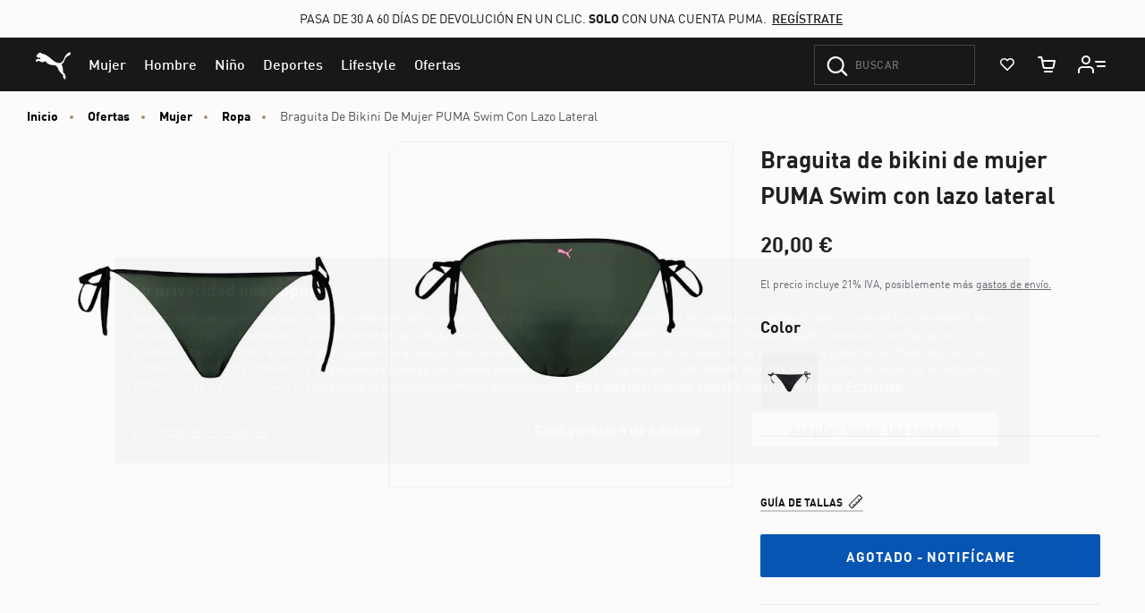

--- FILE ---
content_type: text/html;charset=UTF-8
request_url: https://eu.puma.com/on/demandware.store/Sites-EU-Site/es_ES/Product-SlotCarousel?recomm=true&pids=938349%2C938347%2C907851%2C398846%2C935020%2C907854%2C396463%2C907590%2C907864%2C935022%2C938320%2C947068&ct=default&hc=&jscl=js-cl-js-recomm-content-6rae71wkr&ctaviewmoreurl=null&enableviewmorecta=false
body_size: 2740
content:
<div class="js-cl-js-recomm-content-6rae71wkr  ">

<h2 class="products-carousel-title js-carousel-callout-msg"></h2>



<div
class="products-carousel-glide"

data-component="pdp/ProductRecommendationCarousel"
data-carousel-tiles-reload-url="null"
data-type="ProductRecommender"
data-id="null"
data-title=""
data-component-options=''
data-component-slider-options='{
"controlArrowPrevTitle": "Anterior",
"controlArrowNextTitle": "Siguiente",
"controlArrowIcon": "arrow"
}'

aria-label=""
aria-roledescription="carousel" role="region"
>






































































































<div class="glide-carousel-container" style="min-height: 118px;">
<div class="glide-carousel" data-js-glide-slider-carousel>
<div
data-js-glide-slider-control-prev-arrow
class="simple-carousel-arrows"
data-glide-el="controls"
></div>
<div class="glide-carousel-track" data-glide-el="track">
<div class="glide-carousel-slides" aria-live="polite">




<div class="products-carousel-glide-slide" data-js-glide-slider-slide
data-js-product-products-carousel-slide role="group" aria-roledescription="slide"
aria-label="1 de 12"
>

<a
data-pid="8720245563642"
class="product-recommendation-link"
href="/es/es/pd/braga-de-bano-brasilena-para-mujer-puma/938349.html?dwvar_938349_color=02"

data-js-product-recommendation
data-product-name="Braga de ba&ntilde;o brasile&ntilde;a para mujer PUMA"
>


<div class="product-recommendation-image-section">


<picture class="product-recommendation-picture js-picture-lazy"
aria-label="Braga de baño brasileña para mujer PUMA, red">


<source

media="(max-width:544px)"

data-srcset="https://images.puma.com/image/upload/f_auto,q_auto,b_rgb:fafafa,w_300,h_300/global/938349/02/fnd/EEA/fmt/png/Braga-de-baño-brasileña-para-mujer-PUMA 300w"

sizes="100vw"

/>


<source

media="(min-width:545px) and (max-width:1179px)"

data-srcset="https://images.puma.com/image/upload/f_auto,q_auto,b_rgb:fafafa,w_550,h_550/global/938349/02/fnd/EEA/fmt/png/Braga-de-baño-brasileña-para-mujer-PUMA 550w"

sizes="100vw"

/>


<source

media="(min-width:1180px) and (max-width:1399px)"

data-srcset="https://images.puma.com/image/upload/f_auto,q_auto,b_rgb:fafafa,w_400,h_400/global/938349/02/fnd/EEA/fmt/png/Braga-de-baño-brasileña-para-mujer-PUMA 400w"

sizes="100vw"

/>


<source

media="(min-width:1399px)"

data-srcset="https://images.puma.com/image/upload/f_auto,q_auto,b_rgb:fafafa,w_500,h_500/global/938349/02/fnd/EEA/fmt/png/Braga-de-baño-brasileña-para-mujer-PUMA 500w"

sizes="100vw"

/>

<img class="product-recommendation-image product-tile-image--default tile-image"
src="https://eu.puma.com/on/demandware.static/Sites-EU-Site/-/default/dwda8e1259/images/lazyload.png"
data-src="https://images.puma.com/image/upload/f_auto,q_auto,b_rgb:fafafa,w_550,h_550/global/938349/02/fnd/EEA/fmt/png/Braga-de-baño-brasileña-para-mujer-PUMA"
alt="Braga de bikini roja PUMA de mujer con cobertura mínima."
title="Braga de baño brasileña para mujer PUMA, red"
itemprop="image"
>
</picture>


</div>
<div class="product-recommendation-info">
<div class="product-recommendation-name product-tile__title" aria-hidden="true">Braga de ba&ntilde;o brasile&ntilde;a para mujer PUMA</div>

<div class="product-recommendation-price product-tile__price">
    
        <div class="product-recommendation-price-standard product-tile__price--standard">20,00 &euro;</div>
    
</div>
</div>
</a>

</div>



<div class="products-carousel-glide-slide" data-js-glide-slider-slide
data-js-product-products-carousel-slide role="group" aria-roledescription="slide"
aria-label="2 de 12"
>

<a
data-pid="8720245563048"
class="product-recommendation-link"
href="/es/es/pd/top-tipo-bandeau-para-mujer-puma/938347.html?dwvar_938347_color=02"

data-js-product-recommendation
data-product-name="Top tipo bandeau para mujer PUMA"
>


<div class="product-recommendation-image-section">


<picture class="product-recommendation-picture js-picture-lazy"
aria-label="Top tipo bandeau para mujer PUMA, red">


<source

media="(max-width:544px)"

data-srcset="https://images.puma.com/image/upload/f_auto,q_auto,b_rgb:fafafa,w_300,h_300/global/938347/02/fnd/EEA/fmt/png/Top-tipo-bandeau-para-mujer-PUMA 300w"

sizes="100vw"

/>


<source

media="(min-width:545px) and (max-width:1179px)"

data-srcset="https://images.puma.com/image/upload/f_auto,q_auto,b_rgb:fafafa,w_550,h_550/global/938347/02/fnd/EEA/fmt/png/Top-tipo-bandeau-para-mujer-PUMA 550w"

sizes="100vw"

/>


<source

media="(min-width:1180px) and (max-width:1399px)"

data-srcset="https://images.puma.com/image/upload/f_auto,q_auto,b_rgb:fafafa,w_400,h_400/global/938347/02/fnd/EEA/fmt/png/Top-tipo-bandeau-para-mujer-PUMA 400w"

sizes="100vw"

/>


<source

media="(min-width:1399px)"

data-srcset="https://images.puma.com/image/upload/f_auto,q_auto,b_rgb:fafafa,w_500,h_500/global/938347/02/fnd/EEA/fmt/png/Top-tipo-bandeau-para-mujer-PUMA 500w"

sizes="100vw"

/>

<img class="product-recommendation-image product-tile-image--default tile-image"
src="https://eu.puma.com/on/demandware.static/Sites-EU-Site/-/default/dwda8e1259/images/lazyload.png"
data-src="https://images.puma.com/image/upload/f_auto,q_auto,b_rgb:fafafa,w_550,h_550/global/938347/02/fnd/EEA/fmt/png/Top-tipo-bandeau-para-mujer-PUMA"
alt="Top rojo PUMA de mujer con tirantes con logo y pequeño logo blanco."
title="Top tipo bandeau para mujer PUMA, red"
itemprop="image"
>
</picture>


</div>
<div class="product-recommendation-info">
<div class="product-recommendation-name product-tile__title" aria-hidden="true">Top tipo bandeau para mujer PUMA</div>

<div class="product-recommendation-price product-tile__price">
    
        <div class="product-recommendation-price-standard product-tile__price--standard">25,00 &euro;</div>
    
</div>
</div>
</a>

</div>



<div class="products-carousel-glide-slide" data-js-glide-slider-slide
data-js-product-products-carousel-slide role="group" aria-roledescription="slide"
aria-label="3 de 12"
>

<a
data-pid="8718824911861"
class="product-recommendation-link"
href="/es/es/pd/braguita-de-bikini-puma-para-mujer-%28paquete-de-2%29/907851.html?dwvar_907851_color=03"

data-js-product-recommendation
data-product-name="Braguita de bikini PUMA para mujer (paquete de 2)"
>


<div class="product-recommendation-image-section">


<picture class="product-recommendation-picture js-picture-lazy"
aria-label="Braguita de bikini PUMA para mujer (paquete de 2), black">


<source

media="(max-width:544px)"

data-srcset="https://images.puma.com/image/upload/f_auto,q_auto,b_rgb:fafafa,w_300,h_300/global/907851/03/fnd/EEA/fmt/png/Braguita-de-bikini-PUMA-para-mujer-(paquete-de-2) 300w"

sizes="100vw"

/>


<source

media="(min-width:545px) and (max-width:1179px)"

data-srcset="https://images.puma.com/image/upload/f_auto,q_auto,b_rgb:fafafa,w_550,h_550/global/907851/03/fnd/EEA/fmt/png/Braguita-de-bikini-PUMA-para-mujer-(paquete-de-2) 550w"

sizes="100vw"

/>


<source

media="(min-width:1180px) and (max-width:1399px)"

data-srcset="https://images.puma.com/image/upload/f_auto,q_auto,b_rgb:fafafa,w_400,h_400/global/907851/03/fnd/EEA/fmt/png/Braguita-de-bikini-PUMA-para-mujer-(paquete-de-2) 400w"

sizes="100vw"

/>


<source

media="(min-width:1399px)"

data-srcset="https://images.puma.com/image/upload/f_auto,q_auto,b_rgb:fafafa,w_500,h_500/global/907851/03/fnd/EEA/fmt/png/Braguita-de-bikini-PUMA-para-mujer-(paquete-de-2) 500w"

sizes="100vw"

/>

<img class="product-recommendation-image product-tile-image--default tile-image"
src="https://eu.puma.com/on/demandware.static/Sites-EU-Site/-/default/dwda8e1259/images/lazyload.png"
data-src="https://images.puma.com/image/upload/f_auto,q_auto,b_rgb:fafafa,w_550,h_550/global/907851/03/fnd/EEA/fmt/png/Braguita-de-bikini-PUMA-para-mujer-(paquete-de-2)"
alt="Bragas negras PUMA de mujer con cinturilla con logo repetido."
title="Braguita de bikini PUMA para mujer (paquete de 2), black"
itemprop="image"
>
</picture>


</div>
<div class="product-recommendation-info">
<div class="product-recommendation-name product-tile__title" aria-hidden="true">Braguita de bikini PUMA para mujer (paquete de 2)</div>

<div class="product-recommendation-price product-tile__price">
    
        <div class="product-recommendation-price-standard product-tile__price--standard">18,00 &euro;</div>
    
</div>
</div>
</a>

</div>



<div class="products-carousel-glide-slide" data-js-glide-slider-slide
data-js-product-products-carousel-slide role="group" aria-roledescription="slide"
aria-label="4 de 12"
>

<a
data-pid="4067979315715"
class="product-recommendation-link"
href="/es/es/pd/zapatillas-speedcat-og-unisex/398846.html?dwvar_398846_color=01"

data-js-product-recommendation
data-product-name="Zapatillas Speedcat OG unisex"
>


<div class="product-recommendation-image-section">


<picture class="product-recommendation-picture js-picture-lazy"
aria-label="Zapatillas Speedcat OG unisex, PUMA Black-PUMA White">


<source

media="(max-width:544px)"

data-srcset="https://images.puma.com/image/upload/f_auto,q_auto,b_rgb:fafafa,w_300,h_300/global/398846/01/sv01/fnd/EEA/fmt/png/Zapatillas-Speedcat-OG-unisex 300w"

sizes="100vw"

/>


<source

media="(min-width:545px) and (max-width:1179px)"

data-srcset="https://images.puma.com/image/upload/f_auto,q_auto,b_rgb:fafafa,w_550,h_550/global/398846/01/sv01/fnd/EEA/fmt/png/Zapatillas-Speedcat-OG-unisex 550w"

sizes="100vw"

/>


<source

media="(min-width:1180px) and (max-width:1399px)"

data-srcset="https://images.puma.com/image/upload/f_auto,q_auto,b_rgb:fafafa,w_400,h_400/global/398846/01/sv01/fnd/EEA/fmt/png/Zapatillas-Speedcat-OG-unisex 400w"

sizes="100vw"

/>


<source

media="(min-width:1399px)"

data-srcset="https://images.puma.com/image/upload/f_auto,q_auto,b_rgb:fafafa,w_500,h_500/global/398846/01/sv01/fnd/EEA/fmt/png/Zapatillas-Speedcat-OG-unisex 500w"

sizes="100vw"

/>

<img class="product-recommendation-image product-tile-image--default tile-image"
src="https://eu.puma.com/on/demandware.static/Sites-EU-Site/-/default/dwda8e1259/images/lazyload.png"
data-src="https://images.puma.com/image/upload/f_auto,q_auto,b_rgb:fafafa,w_550,h_550/global/398846/01/sv01/fnd/EEA/fmt/png/Zapatillas-Speedcat-OG-unisex"
alt="Zapatillas PUMA negras con franja lateral blanca y logo dorado."
title="Zapatillas Speedcat OG unisex, PUMA Black-PUMA White"
itemprop="image"
>
</picture>


</div>
<div class="product-recommendation-info">
<div class="product-recommendation-name product-tile__title" aria-hidden="true">Zapatillas Speedcat OG unisex</div>

<div class="product-recommendation-price product-tile__price">
    
        <div class="product-recommendation-price-standard product-tile__price--standard">110,00 &euro;</div>
    
</div>
</div>
</a>

</div>



<div class="products-carousel-glide-slide" data-js-glide-slider-slide
data-js-product-products-carousel-slide role="group" aria-roledescription="slide"
aria-label="5 de 12"
>

<a
data-pid="8720245038805"
class="product-recommendation-link"
href="/es/es/pd/sujetador-puma-con-relleno-suave-para-mujer/935020.html?dwvar_935020_color=01"

data-js-product-recommendation
data-product-name="Sujetador PUMA con relleno suave para mujer"
>


<div class="product-recommendation-image-section">


<picture class="product-recommendation-picture js-picture-lazy"
aria-label="Sujetador PUMA con relleno suave para mujer, black">


<source

media="(max-width:544px)"

data-srcset="https://images.puma.com/image/upload/f_auto,q_auto,b_rgb:fafafa,w_300,h_300/global/935020/01/fnd/EEA/fmt/png/Sujetador-PUMA-con-relleno-suave-para-mujer 300w"

sizes="100vw"

/>


<source

media="(min-width:545px) and (max-width:1179px)"

data-srcset="https://images.puma.com/image/upload/f_auto,q_auto,b_rgb:fafafa,w_550,h_550/global/935020/01/fnd/EEA/fmt/png/Sujetador-PUMA-con-relleno-suave-para-mujer 550w"

sizes="100vw"

/>


<source

media="(min-width:1180px) and (max-width:1399px)"

data-srcset="https://images.puma.com/image/upload/f_auto,q_auto,b_rgb:fafafa,w_400,h_400/global/935020/01/fnd/EEA/fmt/png/Sujetador-PUMA-con-relleno-suave-para-mujer 400w"

sizes="100vw"

/>


<source

media="(min-width:1399px)"

data-srcset="https://images.puma.com/image/upload/f_auto,q_auto,b_rgb:fafafa,w_500,h_500/global/935020/01/fnd/EEA/fmt/png/Sujetador-PUMA-con-relleno-suave-para-mujer 500w"

sizes="100vw"

/>

<img class="product-recommendation-image product-tile-image--default tile-image"
src="https://eu.puma.com/on/demandware.static/Sites-EU-Site/-/default/dwda8e1259/images/lazyload.png"
data-src="https://images.puma.com/image/upload/f_auto,q_auto,b_rgb:fafafa,w_550,h_550/global/935020/01/fnd/EEA/fmt/png/Sujetador-PUMA-con-relleno-suave-para-mujer"
alt="Sujetador PUMA negro para mujer con tirantes ajustables y logo sutil."
title="Sujetador PUMA con relleno suave para mujer, black"
itemprop="image"
>
</picture>


</div>
<div class="product-recommendation-info">
<div class="product-recommendation-name product-tile__title" aria-hidden="true">Sujetador PUMA con relleno suave para mujer</div>

<div class="product-recommendation-price product-tile__price">
    
        <div class="product-recommendation-price-standard product-tile__price--standard">28,00 &euro;</div>
    
</div>
</div>
</a>

</div>



<div class="products-carousel-glide-slide" data-js-glide-slider-slide
data-js-product-products-carousel-slide role="group" aria-roledescription="slide"
aria-label="6 de 12"
>

<a
data-pid="8718824912615"
class="product-recommendation-link"
href="/es/es/pd/tanga-puma-para-mujer-%28paquete-de-2%29/907854.html?dwvar_907854_color=03"

data-js-product-recommendation
data-product-name="Tanga PUMA para mujer (paquete de 2)"
>


<div class="product-recommendation-image-section">


<picture class="product-recommendation-picture js-picture-lazy"
aria-label="Tanga PUMA para mujer (paquete de 2), black">


<source

media="(max-width:544px)"

data-srcset="https://images.puma.com/image/upload/f_auto,q_auto,b_rgb:fafafa,w_300,h_300/global/907854/03/fnd/EEA/fmt/png/Tanga-PUMA-para-mujer-(paquete-de-2) 300w"

sizes="100vw"

/>


<source

media="(min-width:545px) and (max-width:1179px)"

data-srcset="https://images.puma.com/image/upload/f_auto,q_auto,b_rgb:fafafa,w_550,h_550/global/907854/03/fnd/EEA/fmt/png/Tanga-PUMA-para-mujer-(paquete-de-2) 550w"

sizes="100vw"

/>


<source

media="(min-width:1180px) and (max-width:1399px)"

data-srcset="https://images.puma.com/image/upload/f_auto,q_auto,b_rgb:fafafa,w_400,h_400/global/907854/03/fnd/EEA/fmt/png/Tanga-PUMA-para-mujer-(paquete-de-2) 400w"

sizes="100vw"

/>


<source

media="(min-width:1399px)"

data-srcset="https://images.puma.com/image/upload/f_auto,q_auto,b_rgb:fafafa,w_500,h_500/global/907854/03/fnd/EEA/fmt/png/Tanga-PUMA-para-mujer-(paquete-de-2) 500w"

sizes="100vw"

/>

<img class="product-recommendation-image product-tile-image--default tile-image"
src="https://eu.puma.com/on/demandware.static/Sites-EU-Site/-/default/dwda8e1259/images/lazyload.png"
data-src="https://images.puma.com/image/upload/f_auto,q_auto,b_rgb:fafafa,w_550,h_550/global/907854/03/fnd/EEA/fmt/png/Tanga-PUMA-para-mujer-(paquete-de-2)"
alt="Dos braguitas negras PUMA para mujer, con cinturilla con logo."
title="Tanga PUMA para mujer (paquete de 2), black"
itemprop="image"
>
</picture>


</div>
<div class="product-recommendation-info">
<div class="product-recommendation-name product-tile__title" aria-hidden="true">Tanga PUMA para mujer (paquete de 2)</div>

<div class="product-recommendation-price product-tile__price">
    
        <div class="product-recommendation-price-standard product-tile__price--standard">18,00 &euro;</div>
    
</div>
</div>
</a>

</div>



<div class="products-carousel-glide-slide" data-js-glide-slider-slide
data-js-product-products-carousel-slide role="group" aria-roledescription="slide"
aria-label="7 de 12"
>

<a
data-pid="4069157103282"
class="product-recommendation-link"
href="/es/es/pd/palermo/396463.html?dwvar_396463_color=62"

data-js-product-recommendation
data-product-name="Palermo"
>


<div class="product-recommendation-image-section">


<picture class="product-recommendation-picture js-picture-lazy"
aria-label="Palermo, Warm White-Archive Gold">


<source

media="(max-width:544px)"

data-srcset="https://images.puma.com/image/upload/f_auto,q_auto,b_rgb:fafafa,w_300,h_300/global/396463/62/sv01/fnd/EEA/fmt/png/Palermo 300w"

sizes="100vw"

/>


<source

media="(min-width:545px) and (max-width:1179px)"

data-srcset="https://images.puma.com/image/upload/f_auto,q_auto,b_rgb:fafafa,w_550,h_550/global/396463/62/sv01/fnd/EEA/fmt/png/Palermo 550w"

sizes="100vw"

/>


<source

media="(min-width:1180px) and (max-width:1399px)"

data-srcset="https://images.puma.com/image/upload/f_auto,q_auto,b_rgb:fafafa,w_400,h_400/global/396463/62/sv01/fnd/EEA/fmt/png/Palermo 400w"

sizes="100vw"

/>


<source

media="(min-width:1399px)"

data-srcset="https://images.puma.com/image/upload/f_auto,q_auto,b_rgb:fafafa,w_500,h_500/global/396463/62/sv01/fnd/EEA/fmt/png/Palermo 500w"

sizes="100vw"

/>

<img class="product-recommendation-image product-tile-image--default tile-image"
src="https://eu.puma.com/on/demandware.static/Sites-EU-Site/-/default/dwda8e1259/images/lazyload.png"
data-src="https://images.puma.com/image/upload/f_auto,q_auto,b_rgb:fafafa,w_550,h_550/global/396463/62/sv01/fnd/EEA/fmt/png/Palermo"
alt="Zapatilla PUMA beige con franja dorada, cordones celestes y suela marrón."
title="Palermo, Warm White-Archive Gold"
itemprop="image"
>
</picture>


</div>
<div class="product-recommendation-info">
<div class="product-recommendation-name product-tile__title" aria-hidden="true">Palermo</div>

<div class="product-recommendation-price product-tile__price">
    
        <div class="product-recommendation-price-new product-tile__price--new">45,00 &euro;</div>
        <div class="product-recommendation-price-original product-tile__price--original">
            Original: 
            <span>90,00 &euro;</span>
            
            <span class="discount-percentage-value">-50%</span>
            
        </div>
    
</div>
</div>
</a>

</div>



<div class="products-carousel-glide-slide" data-js-glide-slider-slide
data-js-product-products-carousel-slide role="group" aria-roledescription="slide"
aria-label="8 de 12"
>

<a
data-pid="8720245666664"
class="product-recommendation-link"
href="/es/es/pd/tanga-puma-para-mujer-%28paquete-de-3%29/907590.html?dwvar_907590_color=12"

data-js-product-recommendation
data-product-name="Tanga PUMA para mujer (paquete de 3)"
>


<div class="product-recommendation-image-section">


<picture class="product-recommendation-picture js-picture-lazy"
aria-label="Tanga PUMA para mujer (paquete de 3), dusk blue">


<source

media="(max-width:544px)"

data-srcset="https://images.puma.com/image/upload/f_auto,q_auto,b_rgb:fafafa,w_300,h_300/global/907590/12/fnd/EEA/fmt/png/Tanga-PUMA-para-mujer-(paquete-de-3) 300w"

sizes="100vw"

/>


<source

media="(min-width:545px) and (max-width:1179px)"

data-srcset="https://images.puma.com/image/upload/f_auto,q_auto,b_rgb:fafafa,w_550,h_550/global/907590/12/fnd/EEA/fmt/png/Tanga-PUMA-para-mujer-(paquete-de-3) 550w"

sizes="100vw"

/>


<source

media="(min-width:1180px) and (max-width:1399px)"

data-srcset="https://images.puma.com/image/upload/f_auto,q_auto,b_rgb:fafafa,w_400,h_400/global/907590/12/fnd/EEA/fmt/png/Tanga-PUMA-para-mujer-(paquete-de-3) 400w"

sizes="100vw"

/>


<source

media="(min-width:1399px)"

data-srcset="https://images.puma.com/image/upload/f_auto,q_auto,b_rgb:fafafa,w_500,h_500/global/907590/12/fnd/EEA/fmt/png/Tanga-PUMA-para-mujer-(paquete-de-3) 500w"

sizes="100vw"

/>

<img class="product-recommendation-image product-tile-image--default tile-image"
src="https://eu.puma.com/on/demandware.static/Sites-EU-Site/-/default/dwda8e1259/images/lazyload.png"
data-src="https://images.puma.com/image/upload/f_auto,q_auto,b_rgb:fafafa,w_550,h_550/global/907590/12/fnd/EEA/fmt/png/Tanga-PUMA-para-mujer-(paquete-de-3)"
alt="Tres tangas PUMA de mujer en azul claro, azul y marino con cinturillas de marca."
title="Tanga PUMA para mujer (paquete de 3), dusk blue"
itemprop="image"
>
</picture>


</div>
<div class="product-recommendation-info">
<div class="product-recommendation-name product-tile__title" aria-hidden="true">Tanga PUMA para mujer (paquete de 3)</div>

<div class="product-recommendation-price product-tile__price">
    
        <div class="product-recommendation-price-standard product-tile__price--standard">22,00 &euro;</div>
    
</div>
</div>
</a>

</div>



<div class="products-carousel-glide-slide" data-js-glide-slider-slide
data-js-product-products-carousel-slide role="group" aria-roledescription="slide"
aria-label="9 de 12"
>

<a
data-pid="8718824915005"
class="product-recommendation-link"
href="/es/es/pd/sujetador-push-up-puma-para-mujer/907864.html?dwvar_907864_color=04"

data-js-product-recommendation
data-product-name="Sujetador push-up PUMA para mujer"
>


<div class="product-recommendation-image-section">


<picture class="product-recommendation-picture js-picture-lazy"
aria-label="Sujetador push-up PUMA para mujer, black">


<source

media="(max-width:544px)"

data-srcset="https://images.puma.com/image/upload/f_auto,q_auto,b_rgb:fafafa,w_300,h_300/global/907864/04/fnd/EEA/fmt/png/Sujetador-push-up-PUMA-para-mujer 300w"

sizes="100vw"

/>


<source

media="(min-width:545px) and (max-width:1179px)"

data-srcset="https://images.puma.com/image/upload/f_auto,q_auto,b_rgb:fafafa,w_550,h_550/global/907864/04/fnd/EEA/fmt/png/Sujetador-push-up-PUMA-para-mujer 550w"

sizes="100vw"

/>


<source

media="(min-width:1180px) and (max-width:1399px)"

data-srcset="https://images.puma.com/image/upload/f_auto,q_auto,b_rgb:fafafa,w_400,h_400/global/907864/04/fnd/EEA/fmt/png/Sujetador-push-up-PUMA-para-mujer 400w"

sizes="100vw"

/>


<source

media="(min-width:1399px)"

data-srcset="https://images.puma.com/image/upload/f_auto,q_auto,b_rgb:fafafa,w_500,h_500/global/907864/04/fnd/EEA/fmt/png/Sujetador-push-up-PUMA-para-mujer 500w"

sizes="100vw"

/>

<img class="product-recommendation-image product-tile-image--default tile-image"
src="https://eu.puma.com/on/demandware.static/Sites-EU-Site/-/default/dwda8e1259/images/lazyload.png"
data-src="https://images.puma.com/image/upload/f_auto,q_auto,b_rgb:fafafa,w_550,h_550/global/907864/04/fnd/EEA/fmt/png/Sujetador-push-up-PUMA-para-mujer"
alt="Sujetador PUMA negro para mujer con tirantes ajustables y detalle del logo en la banda."
title="Sujetador push-up PUMA para mujer, black"
itemprop="image"
>
</picture>


</div>
<div class="product-recommendation-info">
<div class="product-recommendation-name product-tile__title" aria-hidden="true">Sujetador push-up PUMA para mujer</div>

<div class="product-recommendation-price product-tile__price">
    
        <div class="product-recommendation-price-standard product-tile__price--standard">26,00 &euro;</div>
    
</div>
</div>
</a>

</div>



<div class="products-carousel-glide-slide" data-js-glide-slider-slide
data-js-product-products-carousel-slide role="group" aria-roledescription="slide"
aria-label="10 de 12"
>

<a
data-pid="8720245039758"
class="product-recommendation-link"
href="/es/es/pd/tanga-puma-sin-costuras-para-mujer-%28paquete-de-2%29/935022.html?dwvar_935022_color=01"

data-js-product-recommendation
data-product-name="Tanga PUMA sin costuras para mujer (paquete de 2)"
>


<div class="product-recommendation-image-section">


<picture class="product-recommendation-picture js-picture-lazy"
aria-label="Tanga PUMA sin costuras para mujer (paquete de 2), black">


<source

media="(max-width:544px)"

data-srcset="https://images.puma.com/image/upload/f_auto,q_auto,b_rgb:fafafa,w_300,h_300/global/935022/01/fnd/EEA/fmt/png/Tanga-PUMA-sin-costuras-para-mujer-(paquete-de-2) 300w"

sizes="100vw"

/>


<source

media="(min-width:545px) and (max-width:1179px)"

data-srcset="https://images.puma.com/image/upload/f_auto,q_auto,b_rgb:fafafa,w_550,h_550/global/935022/01/fnd/EEA/fmt/png/Tanga-PUMA-sin-costuras-para-mujer-(paquete-de-2) 550w"

sizes="100vw"

/>


<source

media="(min-width:1180px) and (max-width:1399px)"

data-srcset="https://images.puma.com/image/upload/f_auto,q_auto,b_rgb:fafafa,w_400,h_400/global/935022/01/fnd/EEA/fmt/png/Tanga-PUMA-sin-costuras-para-mujer-(paquete-de-2) 400w"

sizes="100vw"

/>


<source

media="(min-width:1399px)"

data-srcset="https://images.puma.com/image/upload/f_auto,q_auto,b_rgb:fafafa,w_500,h_500/global/935022/01/fnd/EEA/fmt/png/Tanga-PUMA-sin-costuras-para-mujer-(paquete-de-2) 500w"

sizes="100vw"

/>

<img class="product-recommendation-image product-tile-image--default tile-image"
src="https://eu.puma.com/on/demandware.static/Sites-EU-Site/-/default/dwda8e1259/images/lazyload.png"
data-src="https://images.puma.com/image/upload/f_auto,q_auto,b_rgb:fafafa,w_550,h_550/global/935022/01/fnd/EEA/fmt/png/Tanga-PUMA-sin-costuras-para-mujer-(paquete-de-2)"
alt="Dos tangas negras PUMA de mujer con logo sutil."
title="Tanga PUMA sin costuras para mujer (paquete de 2), black"
itemprop="image"
>
</picture>


</div>
<div class="product-recommendation-info">
<div class="product-recommendation-name product-tile__title" aria-hidden="true">Tanga PUMA sin costuras para mujer (paquete de 2)</div>

<div class="product-recommendation-price product-tile__price">
    
        <div class="product-recommendation-price-standard product-tile__price--standard">19,00 &euro;</div>
    
</div>
</div>
</a>

</div>



<div class="products-carousel-glide-slide" data-js-glide-slider-slide
data-js-product-products-carousel-slide role="group" aria-roledescription="slide"
aria-label="11 de 12"
>

<a
data-pid="8720245556125"
class="product-recommendation-link"
href="/es/es/pd/calzoncillos-boxer-para-hombre-puma-%28paquete-de-2%29/938320.html?dwvar_938320_color=06"

data-js-product-recommendation
data-product-name="Calzoncillos b&oacute;xer para hombre PUMA (paquete de 2)"
>


<div class="product-recommendation-image-section">


<picture class="product-recommendation-picture js-picture-lazy"
aria-label="Calzoncillos bóxer para hombre PUMA (paquete de 2), DENIM">


<source

media="(max-width:544px)"

data-srcset="https://images.puma.com/image/upload/f_auto,q_auto,b_rgb:fafafa,w_300,h_300/global/938320/06/fnd/EEA/fmt/png/Calzoncillos-bóxer-para-hombre-PUMA-(paquete-de-2) 300w"

sizes="100vw"

/>


<source

media="(min-width:545px) and (max-width:1179px)"

data-srcset="https://images.puma.com/image/upload/f_auto,q_auto,b_rgb:fafafa,w_550,h_550/global/938320/06/fnd/EEA/fmt/png/Calzoncillos-bóxer-para-hombre-PUMA-(paquete-de-2) 550w"

sizes="100vw"

/>


<source

media="(min-width:1180px) and (max-width:1399px)"

data-srcset="https://images.puma.com/image/upload/f_auto,q_auto,b_rgb:fafafa,w_400,h_400/global/938320/06/fnd/EEA/fmt/png/Calzoncillos-bóxer-para-hombre-PUMA-(paquete-de-2) 400w"

sizes="100vw"

/>


<source

media="(min-width:1399px)"

data-srcset="https://images.puma.com/image/upload/f_auto,q_auto,b_rgb:fafafa,w_500,h_500/global/938320/06/fnd/EEA/fmt/png/Calzoncillos-bóxer-para-hombre-PUMA-(paquete-de-2) 500w"

sizes="100vw"

/>

<img class="product-recommendation-image product-tile-image--default tile-image"
src="https://eu.puma.com/on/demandware.static/Sites-EU-Site/-/default/dwda8e1259/images/lazyload.png"
data-src="https://images.puma.com/image/upload/f_auto,q_auto,b_rgb:fafafa,w_550,h_550/global/938320/06/fnd/EEA/fmt/png/Calzoncillos-bóxer-para-hombre-PUMA-(paquete-de-2)"
alt="Boxers azules PUMA niño, dos unidades con cinturilla con logo."
title="Calzoncillos bóxer para hombre PUMA (paquete de 2), DENIM"
itemprop="image"
>
</picture>


</div>
<div class="product-recommendation-info">
<div class="product-recommendation-name product-tile__title" aria-hidden="true">Calzoncillos b&oacute;xer para hombre PUMA (paquete de 2)</div>

<div class="product-recommendation-price product-tile__price">
    
        <div class="product-recommendation-price-standard product-tile__price--standard">20,00 &euro;</div>
    
</div>
</div>
</a>

</div>



<div class="products-carousel-glide-slide" data-js-glide-slider-slide
data-js-product-products-carousel-slide role="group" aria-roledescription="slide"
aria-label="12 de 12"
>

<a
data-pid="8720245819848"
class="product-recommendation-link"
href="/es/es/pd/traje-de-bano-con-espalda-de-nadadora-para-mujer/947068.html?dwvar_947068_color=01"

data-js-product-recommendation
data-product-name="Traje de ba&ntilde;o con espalda de nadadora para mujer"
>


<div class="product-recommendation-image-section">


<picture class="product-recommendation-picture js-picture-lazy"
aria-label="Traje de baño con espalda de nadadora para mujer, black">


<source

media="(max-width:544px)"

data-srcset="https://images.puma.com/image/upload/f_auto,q_auto,b_rgb:fafafa,w_300,h_300/global/947068/01/fnd/EEA/fmt/png/Traje-de-baño-con-espalda-de-nadadora-para-mujer 300w"

sizes="100vw"

/>


<source

media="(min-width:545px) and (max-width:1179px)"

data-srcset="https://images.puma.com/image/upload/f_auto,q_auto,b_rgb:fafafa,w_550,h_550/global/947068/01/fnd/EEA/fmt/png/Traje-de-baño-con-espalda-de-nadadora-para-mujer 550w"

sizes="100vw"

/>


<source

media="(min-width:1180px) and (max-width:1399px)"

data-srcset="https://images.puma.com/image/upload/f_auto,q_auto,b_rgb:fafafa,w_400,h_400/global/947068/01/fnd/EEA/fmt/png/Traje-de-baño-con-espalda-de-nadadora-para-mujer 400w"

sizes="100vw"

/>


<source

media="(min-width:1399px)"

data-srcset="https://images.puma.com/image/upload/f_auto,q_auto,b_rgb:fafafa,w_500,h_500/global/947068/01/fnd/EEA/fmt/png/Traje-de-baño-con-espalda-de-nadadora-para-mujer 500w"

sizes="100vw"

/>

<img class="product-recommendation-image product-tile-image--default tile-image"
src="https://eu.puma.com/on/demandware.static/Sites-EU-Site/-/default/dwda8e1259/images/lazyload.png"
data-src="https://images.puma.com/image/upload/f_auto,q_auto,b_rgb:fafafa,w_550,h_550/global/947068/01/fnd/EEA/fmt/png/Traje-de-baño-con-espalda-de-nadadora-para-mujer"
alt="Bañador PUMA negro de mujer con diseño racerback y logo iridiscente."
title="Traje de baño con espalda de nadadora para mujer, black"
itemprop="image"
>
</picture>


</div>
<div class="product-recommendation-info">
<div class="product-recommendation-name product-tile__title" aria-hidden="true">Traje de ba&ntilde;o con espalda de nadadora para mujer</div>

<div class="product-recommendation-price product-tile__price">
    
        <div class="product-recommendation-price-standard product-tile__price--standard">40,00 &euro;</div>
    
</div>
</div>
</a>

</div>


</div>
</div>
<div
data-js-glide-slider-control-next-arrow
class="simple-carousel-arrows"
data-glide-el="controls"
></div>
<div
data-js-glide-slider-control-bullets
class="simple-carousel-bullets accessible-tabs"
data-glide-el="controls[nav]"
role="tablist"
aria-label="Carrusel de im&aacute;genes"
data-slide-number-text="Imagen {0}"
></div>
</div>
</div>



</div>
</div>



--- FILE ---
content_type: text/css
request_url: https://eu.puma.com/on/demandware.static/Sites-EU-Site/-/es_ES/v1768719656742/css/productDetails.css
body_size: 25532
content:
.form-control-icons{display:none}.product-detail-giftcard-form .row{margin-left:-.25rem;margin-right:-.25rem}@media(min-width:1024px){.product-detail-giftcard-form .row{margin-left:-.125rem;margin-right:-.125rem}}.product-detail-giftcard-form .col-6,.product-detail-giftcard-form .col-12{padding-left:.25rem;padding-right:.25rem}@media(min-width:1024px){.product-detail-giftcard-form .col-6,.product-detail-giftcard-form .col-12{padding-left:.125rem;padding-right:.125rem}}.product-detail-giftcard-form .form-group{margin-bottom:.25rem}.product-detail-giftcard-form .col-6 .form-group{margin-bottom:1.25rem}.product-detail-giftcard-form .form-control.has-counter{min-height:9.375rem;text-transform:none}.product-detail-giftcard-form .form-control.has-counter::-moz-placeholder{text-transform:uppercase}.product-detail-giftcard-form .form-control.has-counter::placeholder{text-transform:uppercase}.product-detail-giftcard-form .floatl__input--textarea{color:#000;width:100%}.product-detail-giftcard-form .floatl__input--textarea.hf-user-valid{font-size:.875rem;font-weight:600;padding-left:.5rem}.product-detail-giftcard-form .symbols-counter{padding:.625rem 0 1.25rem;text-align:left}@media(min-width:1024px){.product-detail-giftcard-form .symbols-counter{padding:.625rem 0}}.product-detail-giftcard-form .giftcard-labels{align-items:baseline;display:flex;justify-content:space-between}@media(min-width:1200px){.product-detail-info-giftcard{padding-bottom:1.875rem}}@media(min-width:1200px){.product-detail-info-giftcard .attributes-container{margin-bottom:0}}.add-to-cart-mobile{background-color:#fff;bottom:0;box-shadow:10px 10px 30px 0 rgba(0,0,0,.05);display:none;height:5.875rem;left:0;padding:0;position:fixed;right:0;z-index:15}@media(min-width:544px){.add-to-cart-mobile{display:none}}.add-to-cart-mobile .btn-add-to-wish-list-pdp{margin:1rem 0}.add-to-cart-mobile-wrapper{width:100%}.add-to-cart-container{display:grid;grid-column-gap:.625rem;grid-template-columns:3.3125rem auto 4.625rem;margin:auto;padding:0 1rem}.cart-mobile-product-image img{height:3.3125rem;margin:1.25rem 0;width:3.3125rem}.cart-mobile-product-name{align-items:center;display:flex;margin:1.25rem 0;max-width:100%}.mobile-product-name{color:#181818;font-size:.75rem;font-weight:700;line-height:1rem}.add-to-cart.btn-add-to-cart-mongoose{background-color:#ae946d;border:0;border-radius:.125rem;height:2.625rem;margin:1.625rem 0;padding:0;width:4.625rem}.add-to-cart.btn-add-to-cart-mongoose:focus{box-shadow:none}.icon-cart-mongoose{height:1.5rem;width:1.5rem}@media(min-width:768px){.content{display:grid;grid-column-gap:2rem;grid-template-areas:"storyHeader storyHeader" "headerCopy headerCopy" "block0 block1" "block2 block1" "block2 block3" "block2 block4" "block5 block4";grid-template-columns:50% 50%}}.viewMoreOverlay li{font-size:1rem;line-height:1.875rem}.viewMoreOverlay h2{border-bottom:1px solid #eee;color:#000;font-size:1.125rem;margin:0;padding:1.5rem 0 2.5rem}.viewMoreOverlay .icon img{height:2rem}.viewMoreOverlay .modal-content{background-color:#fff;border:0;border-radius:.125rem;box-shadow:10px 10px 20px 0 rgba(0,0,0,.05);color:#fff;display:block;font-size:3.125rem;font-weight:400;left:50%;max-height:calc(100vh - 6rem - 110px);overflow:auto;padding:3rem;position:fixed;text-transform:none;top:50.5%;transform:translate(-50%,-50%);transition:transform 1s ease-in;width:41.5625rem;z-index:1600}@media(max-width:1199.98px){.viewMoreOverlay .modal-content{max-height:calc(100vh - 6rem - 147px);top:50%;width:32.5rem}}@media(max-width:767.98px){.viewMoreOverlay .modal-content{box-shadow:none;max-height:100vh;padding:1.5rem;width:100%}.viewMoreOverlay .modal-content li{font-size:.875rem}}.viewMoreOverlay .modal-body{padding:0}.viewMoreOverlay .close{cursor:pointer;float:right;height:100%;padding:1.5rem 0 2.5rem;pointer-events:all;position:relative;vertical-align:middle}@media(max-width:767.98px){.viewMoreOverlay .close{height:auto}}.viewMoreOverlay .close:focus{outline:none}.content ul,.viewMoreOverlay ul{list-style:none;padding:0}.content ul li,.viewMoreOverlay ul li{align-items:center;border-bottom:1px solid #eee;color:#545454;display:flex;font-size:.875rem;justify-content:space-between;margin:0;min-height:3.4375rem;padding:1rem 0}.description-and-detail{background-color:#fafafa;padding:3rem 2rem}@media(min-width:768px){.description-and-detail{margin:2rem 0;padding:3rem 6rem}}.description-and-detail .product-tags{font-size:1rem;font-weight:700;margin-top:4rem;text-transform:uppercase}.content h3{color:#222;font-size:1.125rem;font-weight:700;padding:2.5rem 0 1.5rem}.content h3:first-child{font-size:1.25rem}@media(min-width:768px){.content h3:first-child{grid-area:storyHeader}}.content>p{border-bottom:1px solid #eee;color:#545454;font-size:1.125rem;margin:0;overflow-wrap:break-word;padding-bottom:3rem}@media(min-width:768px){.content>p{font-size:1.25rem;grid-area:headerCopy;padding-bottom:4rem}}.manufacturer-info{border-bottom:1px solid #eee;border-top:1px solid #eee;color:#545454;font-size:.875rem;margin:0;min-height:3.4375rem;padding:1rem 0}#BVLBWindow.BVSubmissionLightboxWindow{font-family:FFDINforPuma,-apple-system,system-ui,BlinkMacSystemFont,Segoe UI,Roboto,Helvetica Neue,Arial,sans-serif;height:100vh;margin-right:0;margin-top:0;max-height:100vh;overflow:auto;padding-top:3.5rem;position:fixed;right:0!important;top:0!important;transform:translateY(0)}@media(max-width:1199.98px){#BVLBWindow.BVSubmissionLightboxWindow{width:100%}}#BVModuleButtonsID{border:0}#BVQAAnswerSummaryID{background:#fafafa;border:0;padding-bottom:3.125rem;position:relative}.product-accordion-content.show .BVRRWidget{display:block}.product-accordion-content.show .BVRRDisplayContent{font-family:FFDINforPuma,-apple-system,system-ui,BlinkMacSystemFont,Segoe UI,Roboto,Helvetica Neue,Arial,sans-serif}.product-accordion-content.show #BVQAQuestionsID,.product-accordion-content.show #BVQASimplePagerID,.product-accordion-content.show .BVDI_QTDashboard,.product-accordion-content.show .BVRRContextDataContainer,.product-accordion-content.show .BVRRDisplayContentBody,.product-accordion-content.show .BVRRDisplayContentFooter,.product-accordion-content.show .BVRRDisplayContentNoReviews>span,.product-accordion-content.show .BVRRReviewDisplayStyle5BodyContentSecondary,.product-accordion-content.show .BVRRReviewDisplayStyle5Footer,.product-accordion-content.show .BVRRReviewDisplayStyle5Tags,.product-accordion-content.show .BVRRSortAndSearch,.product-accordion-content.show .BVRRUserLocationContainer,.product-accordion-content.show .RRDisplayContentBodyLinksDiv{display:none}.product-accordion-content.show .BVRRCustomReviewDisplayContent{width:100%}.product-accordion-content.show .BVRRDisplayContentBody{border:0}.product-accordion-content.show .BVRRDisplayContentReview{padding:.9375rem 0}.product-accordion-content.show .BVRRDisplayContentLinkWrite{margin-bottom:0}.product-accordion-content.show .BVRRReviewRatingsContainer{width:33%}.product-accordion-content.show .BVRRReviewDateContainer{line-height:1.25rem;margin-left:20%;text-align:right;width:40%}.product-accordion-content.show .BVQAWidget{display:block}.product-accordion-content.show .BVQAViewQuestionsContent,.product-accordion-content.show .BVRRDisplayContentNoReviews,.product-accordion-content.show .BVRRQTCustomParagraphWrapper{font-family:FFDINforPuma,-apple-system,system-ui,BlinkMacSystemFont,Segoe UI,Roboto,Helvetica Neue,Arial,sans-serif;width:100%}@media(min-width:768px){.product-accordion-content.show .BVQAViewQuestionsContent,.product-accordion-content.show .BVRRDisplayContentNoReviews,.product-accordion-content.show .BVRRQTCustomParagraphWrapper{width:90%}}.product-accordion-content.show .BVQAHeader,.product-accordion-content.show .BVQAPager.BVQAPageBasedPager{display:none}.product-accordion-content.show .BVQAViewQuestionsContent .BVQANoQuestions{padding:0!important}.product-accordion-content.show .BVQAViewQuestionsContent .BVQANoQuestions .BVQASubTitle,.product-accordion-content.show .BVQAViewQuestionsContent .BVQANoQuestions .BVQATitle{display:none}.product-accordion-content.show .BVRRNoContent{margin:1.25rem auto}.product-accordion-content.show .BVQASearchForm,.product-accordion-content.show .BVQAToolbar,.product-accordion-content.show .BVRRNoContent .BVRRTitle{display:none}.product-accordion-content.show .BVRRDisplayContentHeaderContent{margin:0;padding:0}.product-accordion-content.show .BVQAAskQuestionTop,.product-accordion-content.show .BVQAMainNoQuestions,.product-accordion-content.show .BVRRDisplayContentLinkWrite{margin:1.25rem auto;padding:0}.product-accordion-content.show .BVQAAskQuestionTop a,.product-accordion-content.show .BVQAMainNoQuestions a,.product-accordion-content.show .BVRRDisplayContentLinkWrite a,.product-accordion-content.show .BVRRDisplayContentNoReviews a{background-color:#ae946d;border:0;border-radius:.125rem;color:#fff;display:inline-block;font-size:1rem;font-weight:500;height:3rem;line-height:3rem;margin:0;padding:0;text-decoration:none;text-transform:capitalize;transition:background-color .15s ease 0s;width:100%}.product-accordion-content.show .BVQAAskQuestionTop a:active,.product-accordion-content.show .BVQAAskQuestionTop a:focus,.product-accordion-content.show .BVQAAskQuestionTop a:hover,.product-accordion-content.show .BVQAMainNoQuestions a:active,.product-accordion-content.show .BVQAMainNoQuestions a:focus,.product-accordion-content.show .BVQAMainNoQuestions a:hover,.product-accordion-content.show .BVRRDisplayContentLinkWrite a:active,.product-accordion-content.show .BVRRDisplayContentLinkWrite a:focus,.product-accordion-content.show .BVRRDisplayContentLinkWrite a:hover,.product-accordion-content.show .BVRRDisplayContentNoReviews a:active,.product-accordion-content.show .BVRRDisplayContentNoReviews a:focus,.product-accordion-content.show .BVRRDisplayContentNoReviews a:hover{background:#b7a07d}.product-accordion-content.show .BVQAQuestions{border:0;margin-top:0}.product-accordion-content.show .BVQAQuestionAndAnswers{border-color:#eee}.product-accordion-content.show .BVQAQuestionHeader{display:grid;grid-template-rows:auto;padding:0}.product-accordion-content.show .BVQAQuestionAnswersCount{grid-row:2;padding-top:0;text-align:left;text-decoration:none}.product-accordion-content.show .BVQAQuestionSummary a{padding-bottom:1rem}.product-accordion-content.show .BVQACount,.product-accordion-content.show .BVQANumber{color:#adadad;font-size:.75rem}.BVSubmissionLightboxWindow .BV .BVLinkClose{right:3.125rem;top:3.5rem}@media(max-width:767.98px){.BVSubmissionLightboxWindow .BV .BVLinkClose{right:1.5rem}}.BVSubmissionLightboxWindow .BV .BVPageHeader{margin-bottom:0;margin-left:3.75rem}@media(max-width:767.98px){.BVSubmissionLightboxWindow .BV .BVPageHeader{margin-left:1.5rem}}.BVSubmissionLightboxWindow .BV .BVMEPageHeader{color:#adadad;font-size:.75rem;font-weight:700;letter-spacing:1px;text-align:left}.BVSubmissionLightboxWindow .BV .BVForm{margin-left:0;margin-right:0;padding-bottom:0;width:100%}.BVSubmissionLightboxWindow .BV .BVForm .BVMEPopinQuestionSubmissionTips{left:7.5rem;top:5.3125rem}.BVSubmissionLightboxWindow .BV .BVRequiredFieldIndicator.BVMESectionHeader,.BVSubmissionLightboxWindow .BV .BVRequiredFieldIndicatorLegend{color:#545454;float:left;line-height:1.75rem;margin-right:.3125rem}.BVSubmissionLightboxWindow .BV .BVMERequiredFieldIndicatorSectionHeader{float:right;line-height:1.75rem;margin-left:auto;margin-right:1.5rem;margin-top:0;padding:0}@media(max-width:767.98px){.BVSubmissionLightboxWindow .BV .BVMERequiredFieldIndicatorSectionHeader{float:left;margin-left:1.5rem;margin-right:auto}}.BVSubmissionLightboxWindow .BV .BVMEPopinContent{left:0}.BVSubmissionLightboxWindow .BV .BVMEPopinTip{left:10.3125rem;top:3.4375rem}.BVSubmissionLightboxWindow .BV .BVMEPopinPhotoUploadTips{left:15.625rem;top:3.4375rem}.BVSubmissionLightboxWindow .BV .BVPageBody{line-height:normal;padding:0 0 .625rem}.BVSubmissionLightboxWindow .BV .BVFieldAgreedtotermsandconditions,.BVSubmissionLightboxWindow .BV .BVModuleButtons,.BVSubmissionLightboxWindow .BV .BVModuleFooterLinks,.BVSubmissionLightboxWindow .BV .BVSectionAdditionalFields,.BVSubmissionLightboxWindow .BV .BVSectionBasicInformation,.BVSubmissionLightboxWindow .BV .BVSectionMediaUpload,.BVSubmissionLightboxWindow .BV .BVSectionQuestionSubmission,.BVSubmissionLightboxWindow .BV .BVSectionRatings,.BVSubmissionLightboxWindow .BV .BVSectionReviewSubmission{border:0;border-top:1px solid #eee;margin-left:3.75rem;margin-right:3.125rem;padding-left:0;padding-right:0;padding-top:2.5rem}@media(max-width:767.98px){.BVSubmissionLightboxWindow .BV .BVFieldAgreedtotermsandconditions,.BVSubmissionLightboxWindow .BV .BVModuleButtons,.BVSubmissionLightboxWindow .BV .BVModuleFooterLinks,.BVSubmissionLightboxWindow .BV .BVSectionAdditionalFields,.BVSubmissionLightboxWindow .BV .BVSectionBasicInformation,.BVSubmissionLightboxWindow .BV .BVSectionMediaUpload,.BVSubmissionLightboxWindow .BV .BVSectionQuestionSubmission,.BVSubmissionLightboxWindow .BV .BVSectionRatings,.BVSubmissionLightboxWindow .BV .BVSectionReviewSubmission{margin-left:1.5rem;margin-right:1.5rem}}.BVSubmissionLightboxWindow .BV .BVSectionQuestionSubmission{border:0;padding-top:0}@media(max-width:767.98px){.BVSubmissionLightboxWindow .BV .BVSectionQuestionSubmission{padding-top:.3125rem}}.BVSubmissionLightboxWindow .BV .BVFieldQuestionsummary{padding-top:1.25rem}.BVSubmissionLightboxWindow .BV .BVSectionHeader{border:0;line-height:2rem;padding-top:.625rem}.BVSubmissionLightboxWindow .BV .BVSectionHeader .BVMESectionHeader{color:#181818;font-size:1.375rem;font-weight:500;line-height:2rem;text-transform:capitalize}.BVSubmissionLightboxWindow .BV .BVSectionRatings{border-top:0;padding-top:0}.BVSubmissionLightboxWindow .BV .BVFieldPreview .BVButton,.BVSubmissionLightboxWindow .BV .BVFieldSubmit .BVButton{background-color:#ae946d;border:0;border-radius:.125rem;height:3rem;transition:background-color .15s ease 0s}.BVSubmissionLightboxWindow .BV .BVFieldPreview .BVButton:active,.BVSubmissionLightboxWindow .BV .BVFieldPreview .BVButton:focus,.BVSubmissionLightboxWindow .BV .BVFieldPreview .BVButton:hover,.BVSubmissionLightboxWindow .BV .BVFieldSubmit .BVButton:active,.BVSubmissionLightboxWindow .BV .BVFieldSubmit .BVButton:focus,.BVSubmissionLightboxWindow .BV .BVFieldSubmit .BVButton:hover{background:#b7a07d}.BVSubmissionLightboxWindow .BV .BVFieldPreview .BVLinkSpan,.BVSubmissionLightboxWindow .BV .BVFieldSubmit .BVLinkSpan{color:#fff;font-size:1rem;font-weight:500;text-transform:capitalize}.BVSubmissionLightboxWindow .BV .BVFieldCancel .BVButton,.BVSubmissionLightboxWindow .BV .BVFieldEdit .BVButton{border:1px solid #ccc;border-radius:.125rem;height:3rem;text-decoration:none}.BVSubmissionLightboxWindow .BV .BVFieldCancel .BVButton:active,.BVSubmissionLightboxWindow .BV .BVFieldCancel .BVButton:focus,.BVSubmissionLightboxWindow .BV .BVFieldCancel .BVButton:hover,.BVSubmissionLightboxWindow .BV .BVFieldEdit .BVButton:active,.BVSubmissionLightboxWindow .BV .BVFieldEdit .BVButton:focus,.BVSubmissionLightboxWindow .BV .BVFieldEdit .BVButton:hover{border-color:#818181}.BVSubmissionLightboxWindow .BV .BVFieldCancel .BVLinkSpan,.BVSubmissionLightboxWindow .BV .BVFieldEdit .BVLinkSpan{font-size:1rem;font-weight:500;text-decoration:none;text-transform:capitalize}.BVSubmissionLightboxWindow .BV .BVRadioField .BVFieldLabelCoreRecommendLabel{font-weight:500;width:18.25rem}.BVSubmissionLightboxWindow .BV .BVRadioField #BVFieldRecommendLabelID.BVCoreRecommendLabel{margin-right:.9375rem}.BVSubmissionLightboxWindow .BV .BVFieldLabel{color:#181818;font-weight:500;height:2.5rem;line-height:1rem;text-transform:none}@media(max-width:767.98px){.BVSubmissionLightboxWindow .BV .BVFieldLabel{width:auto}}.BVSubmissionLightboxWindow .BV .BVFieldLabelCoreRatingLabel{width:8.125rem}.BVSubmissionLightboxWindow .BV .BVFieldLabelCoreRecommendLabel{width:17.8125rem}.BVSubmissionLightboxWindow .BV .BVSliderLegend{margin-left:3.75rem}.BVSubmissionLightboxWindow .BV .BVSliderLegend .BVFieldLegend{color:#adadad;font-size:.75rem;text-transform:uppercase}.BVSubmissionLightboxWindow .BV .BVCheckboxField,.BVSubmissionLightboxWindow .BV .BVFieldRadioContainer,.BVSubmissionLightboxWindow .BV .BVTagRow{line-height:1.5rem}.BVSubmissionLightboxWindow .BV .BVPageFooter{padding:0}.BVSubmissionLightboxWindow .BV .BVModuleButtons{margin-bottom:6.25rem}.BVSubmissionLightboxWindow .BV .BVModuleFooterLinks{background-color:#fafafa;border:0;margin:0;padding:2.0625rem 0 1.5625rem 3.75rem;text-align:left}.BVSubmissionLightboxWindow .BV .BVModuleFooterLinks .BVLink{border-bottom:2px solid #ccc;color:#000;font-size:.75rem;line-height:2rem;margin-left:0;margin-right:2.5rem;padding:0 0 .3125rem;text-decoration:none}@media(max-width:767.98px){.BVSubmissionLightboxWindow .BV .BVModuleFooterLinks .BVLink{display:table}}.BVSubmissionLightboxWindow .BV .BVPageSubmittedAnswer,.BVSubmissionLightboxWindow .BV .BVPageSubmittedQuestion,.BVSubmissionLightboxWindow .BV .BVPageSubmittedReview{font-family:FFDINforPuma,-apple-system,system-ui,BlinkMacSystemFont,Segoe UI,Roboto,Helvetica Neue,Arial,sans-serif;padding-left:3.75rem;padding-right:3.75rem}@media(max-width:767.98px){.BVSubmissionLightboxWindow .BV .BVPageSubmittedAnswer,.BVSubmissionLightboxWindow .BV .BVPageSubmittedQuestion,.BVSubmissionLightboxWindow .BV .BVPageSubmittedReview{padding-left:1.5rem;padding-right:1.5rem}}.BVSubmissionLightboxWindow .BV .BVPageSubmittedAnswer .BVPageHeader.BVHeader,.BVSubmissionLightboxWindow .BV .BVPageSubmittedQuestion .BVPageHeader.BVHeader,.BVSubmissionLightboxWindow .BV .BVPageSubmittedReview .BVPageHeader.BVHeader{margin:0;padding:0;text-align:left}.BVSubmissionLightboxWindow .BV .BVPageSubmittedAnswer .BVMEPageHeader,.BVSubmissionLightboxWindow .BV .BVPageSubmittedQuestion .BVMEPageHeader,.BVSubmissionLightboxWindow .BV .BVPageSubmittedReview .BVMEPageHeader{color:#181818;font-size:1.375rem;font-weight:500;letter-spacing:normal;line-height:2rem;text-transform:none}.BVSubmissionLightboxWindow .BV .BVPageSubmittedAnswer .BVPageBody.BVBody,.BVSubmissionLightboxWindow .BV .BVPageSubmittedQuestion .BVPageBody.BVBody,.BVSubmissionLightboxWindow .BV .BVPageSubmittedReview .BVPageBody.BVBody{padding:0}.BVSubmissionLightboxWindow .BV .BVPageSubmittedAnswer .BVPageBody .BVMEContentHeaderSentence,.BVSubmissionLightboxWindow .BV .BVPageSubmittedAnswer .BVPageHeader .BVMEContentHeaderSentence,.BVSubmissionLightboxWindow .BV .BVPageSubmittedQuestion .BVPageBody .BVMEContentHeaderSentence,.BVSubmissionLightboxWindow .BV .BVPageSubmittedQuestion .BVPageHeader .BVMEContentHeaderSentence,.BVSubmissionLightboxWindow .BV .BVPageSubmittedReview .BVPageBody .BVMEContentHeaderSentence,.BVSubmissionLightboxWindow .BV .BVPageSubmittedReview .BVPageHeader .BVMEContentHeaderSentence{color:#545454;font-family:FFDINforPuma,-apple-system,system-ui,BlinkMacSystemFont,Segoe UI,Roboto,Helvetica Neue,Arial,sans-serif;font-size:1.25rem;font-weight:400;letter-spacing:normal;line-height:2.125rem;margin-bottom:0!important;padding:1.875rem 0 0;text-align:left;text-transform:none}@media(max-width:1199.98px){.BVSubmissionLightboxWindow .BV .BVPageSubmittedAnswer .BVPageBody .BVMEContentHeaderSentence,.BVSubmissionLightboxWindow .BV .BVPageSubmittedAnswer .BVPageHeader .BVMEContentHeaderSentence,.BVSubmissionLightboxWindow .BV .BVPageSubmittedQuestion .BVPageBody .BVMEContentHeaderSentence,.BVSubmissionLightboxWindow .BV .BVPageSubmittedQuestion .BVPageHeader .BVMEContentHeaderSentence,.BVSubmissionLightboxWindow .BV .BVPageSubmittedReview .BVPageBody .BVMEContentHeaderSentence,.BVSubmissionLightboxWindow .BV .BVPageSubmittedReview .BVPageHeader .BVMEContentHeaderSentence{font-size:1.125rem;line-height:1.875rem}}.BVSubmissionLightboxWindow .BV .BVPageSubmittedAnswer .BVLink.BVLinkReturnToContent,.BVSubmissionLightboxWindow .BV .BVPageSubmittedQuestion .BVLink.BVLinkReturnToContent,.BVSubmissionLightboxWindow .BV .BVPageSubmittedReview .BVLink.BVLinkReturnToContent{background-color:#ae946d;border:0;border-radius:.125rem;color:#fff;font-family:FFDINforPuma,-apple-system,system-ui,BlinkMacSystemFont,Segoe UI,Roboto,Helvetica Neue,Arial,sans-serif;font-size:1rem!important;font-weight:500;height:3rem;letter-spacing:normal;line-height:1rem;margin-top:1.875rem;text-transform:capitalize;transition:background-color .15s ease 0s}.BVSubmissionLightboxWindow .BV .BVPageSubmittedAnswer .BVLink.BVLinkReturnToContent:active,.BVSubmissionLightboxWindow .BV .BVPageSubmittedAnswer .BVLink.BVLinkReturnToContent:focus,.BVSubmissionLightboxWindow .BV .BVPageSubmittedAnswer .BVLink.BVLinkReturnToContent:hover,.BVSubmissionLightboxWindow .BV .BVPageSubmittedQuestion .BVLink.BVLinkReturnToContent:active,.BVSubmissionLightboxWindow .BV .BVPageSubmittedQuestion .BVLink.BVLinkReturnToContent:focus,.BVSubmissionLightboxWindow .BV .BVPageSubmittedQuestion .BVLink.BVLinkReturnToContent:hover,.BVSubmissionLightboxWindow .BV .BVPageSubmittedReview .BVLink.BVLinkReturnToContent:active,.BVSubmissionLightboxWindow .BV .BVPageSubmittedReview .BVLink.BVLinkReturnToContent:focus,.BVSubmissionLightboxWindow .BV .BVPageSubmittedReview .BVLink.BVLinkReturnToContent:hover{background:#b7a07d}.BVSubmissionLightboxWindow .BV .BVPageSubmittedAnswer .BVPageFooter.BVFooter,.BVSubmissionLightboxWindow .BV .BVPageSubmittedQuestion .BVPageFooter.BVFooter,.BVSubmissionLightboxWindow .BV .BVPageSubmittedReview .BVPageFooter.BVFooter{margin:0;text-align:left}.BVSubmissionLightboxWindow .BV .BVPageSubmittedAnswer .BVQuestionsToAnswer,.BVSubmissionLightboxWindow .BV .BVPageSubmittedAnswer .BVSocialBookmarkingLinks,.BVSubmissionLightboxWindow .BV .BVPageSubmittedQuestion .BVQuestionsToAnswer,.BVSubmissionLightboxWindow .BV .BVPageSubmittedQuestion .BVSocialBookmarkingLinks,.BVSubmissionLightboxWindow .BV .BVPageSubmittedReview .BVQuestionsToAnswer,.BVSubmissionLightboxWindow .BV .BVPageSubmittedReview .BVSocialBookmarkingLinks{display:none}.BVPagePreviewReview .BVContentPreview{border:0;padding-left:3.75rem;padding-right:3.75rem}@media(max-width:767.98px){.BVPagePreviewReview .BVContentPreview{padding-left:1.5rem;padding-right:1.5rem}}.BVPagePreviewReview .BVRRContextDataContainer{border:0}.BVPagePreviewReview .BVRRReviewDisplayStyle5BodyContent{border-top:1px solid #eee;margin-top:2rem;padding-top:1rem}.BVPagePreviewReview .BVRRReviewDisplayStyle5Tags,.BVPagePreviewReview .BVRRReviewTagsSection{display:block}.BVPagePreviewReview .BVRRTag{color:#545454;font-size:.875rem}.BVPagePreviewReview .BVRRCustomReviewDisplayContent{width:100%}.BVPagePreviewReview .BVRRReviewDisplayStyle5BodyContentSecondary{border-top:1px solid #eee;margin-top:0;padding-top:1rem;width:100%}.BVPagePreviewReview .BVFieldSubmit .BVLinkSpan{color:#fff;font-size:1rem;font-weight:500;text-transform:capitalize}.BVPagePreviewReview .BVFieldSubmit .BVButton{background-color:#ae946d;border:0;border-radius:.125rem;height:3rem;transition:background-color .15s ease 0s}.BVPagePreviewReview .BVFieldSubmit .BVButton:active,.BVPagePreviewReview .BVFieldSubmit .BVButton:focus,.BVPagePreviewReview .BVFieldSubmit .BVButton:hover{background:#b7a07d}.BVPagePreviewReview .BVFieldCancel .BVButton,.BVPagePreviewReview .BVFieldEdit .BVButton{border:1px solid #ccc;border-radius:.125rem;height:3rem;text-decoration:none}.BVPagePreviewReview .BVFieldCancel .BVButton:active,.BVPagePreviewReview .BVFieldCancel .BVButton:focus,.BVPagePreviewReview .BVFieldCancel .BVButton:hover,.BVPagePreviewReview .BVFieldEdit .BVButton:active,.BVPagePreviewReview .BVFieldEdit .BVButton:focus,.BVPagePreviewReview .BVFieldEdit .BVButton:hover{border-color:#818181}.BVPagePreviewReview .BVFieldCancel .BVLinkSpan,.BVPagePreviewReview .BVFieldEdit .BVLinkSpan{font-size:1rem;font-weight:500;text-decoration:none;text-transform:capitalize}.BVPagePreviewReview .BVRRReviewDisplayStyle5Ratings{width:100%}.BVPagePreviewReview .BVRRRatingContainerSlider{display:grid;grid-column-gap:2.5rem;grid-template-columns:11.25rem 11.25rem 11.25rem}@media(max-width:767.98px){.BVPagePreviewReview .BVRRRatingContainerSlider{display:block;width:11.25rem}}.BVPagePreviewReview .BVMEPreviewNotification{color:#545454;padding-left:3.75rem}@media(max-width:767.98px){.BVPagePreviewReview .BVMEPreviewNotification{padding-left:1.5rem}}.BVPagePreviewReview .BVRREmailAddress{color:#181818;font-weight:800;text-decoration:none}.BVPagePreviewReview .BVFieldAgreedtotermsandconditions{width:auto}.BVPagePreviewReview .BVRRNickname,.BVPagePreviewReview .BVRRUserNickname,.BVPagePreviewReview .BVRRUserNickname a{border-bottom:2px solid #ccc;font-size:.75rem;padding-bottom:.3125rem;text-decoration:none}.BVPagePreviewReview .BVRRReviewTitleContainer{margin-top:2rem;width:100%}.BVPagePreviewReview .BVRRReviewDate,.BVPagePreviewReview .BVRRUserLocation{color:#adadad;font-size:.75rem;text-transform:uppercase}.BVPagePreviewAnswer .BVContentPreview{border:0;padding-left:3.75rem;padding-right:3.75rem}@media(max-width:767.98px){.BVPagePreviewAnswer .BVContentPreview{padding-left:1.5rem;padding-right:1.5rem}}.BVPagePreviewAnswer .BVRRContextDataContainer{border:0}.BVPagePreviewAnswer .BVRRReviewDisplayStyle5BodyContent{border-top:1px solid #eee;margin-top:2rem;padding-top:1rem}.BVPagePreviewAnswer .BVRRReviewDisplayStyle5BodyContent .BVRRReviewTagsSection{color:red;display:block}.BVPagePreviewAnswer .BVRRReviewDisplayStyle5BodyContent .BVRRReviewDisplayStyle5Tags{display:block}.BVPagePreviewAnswer .BVRRReviewDisplayStyle5BodyContent .BVRRReviewDisplayStyle5Tags .BVRRTagDimensionContainer.BVRRConTagDimensionContainer .BVRRTag,.BVPagePreviewAnswer .BVRRReviewDisplayStyle5BodyContent .BVRRReviewDisplayStyle5Tags .BVRRTagDimensionContainer.BVRRProTagDimensionContainer .BVRRTag{color:#545454;font-size:.875rem}.BVPagePreviewAnswer .BVRRCustomReviewDisplayContent{width:100%}.BVPagePreviewAnswer .BVRRReviewDisplayStyle5BodyContentSecondary{border-top:1px solid #eee;margin-top:0;padding-top:1rem;width:100%}.BVPagePreviewAnswer .BVFieldSubmit .BVButton{background-color:#ae946d;border:0;border-radius:.125rem;height:3rem;transition:background-color .15s ease 0s}.BVPagePreviewAnswer .BVFieldSubmit .BVButton:active,.BVPagePreviewAnswer .BVFieldSubmit .BVButton:focus,.BVPagePreviewAnswer .BVFieldSubmit .BVButton:hover{background:#b7a07d}.BVPagePreviewAnswer .BVFieldSubmit .BVLinkSpan{color:#fff;font-size:1rem;font-weight:500;text-transform:capitalize}.BVPagePreviewAnswer .BVFieldCancel .BVButton,.BVPagePreviewAnswer .BVFieldEdit .BVButton{border:1px solid #ccc;border-radius:.125rem;height:3rem;text-decoration:none}.BVPagePreviewAnswer .BVFieldCancel .BVButton:active,.BVPagePreviewAnswer .BVFieldCancel .BVButton:focus,.BVPagePreviewAnswer .BVFieldCancel .BVButton:hover,.BVPagePreviewAnswer .BVFieldEdit .BVButton:active,.BVPagePreviewAnswer .BVFieldEdit .BVButton:focus,.BVPagePreviewAnswer .BVFieldEdit .BVButton:hover{border-color:#818181}.BVPagePreviewAnswer .BVFieldCancel .BVLinkSpan,.BVPagePreviewAnswer .BVFieldEdit .BVLinkSpan{font-size:1rem;font-weight:500;text-decoration:none;text-transform:capitalize}.BVPagePreviewAnswer .BVRRReviewDisplayStyle5Ratings{width:100%}.BVPagePreviewAnswer .BVRRReviewDisplayStyle5Ratings .BVRRRatingContainerSlider{display:grid;grid-column-gap:2.5rem;grid-template-columns:11.25rem 11.25rem 11.25rem}@media(max-width:767.98px){.BVPagePreviewAnswer .BVRRReviewDisplayStyle5Ratings .BVRRRatingContainerSlider{display:block;width:11.25rem}}.BVPagePreviewAnswer .BVMEPreviewNotification{color:#545454;padding-left:3.75rem}@media(max-width:767.98px){.BVPagePreviewAnswer .BVMEPreviewNotification{padding-left:1.5rem}}.BVPagePreviewAnswer .BVMEPreviewNotification .BVRREmailAddress{color:#181818;font-weight:800;text-decoration:none}.BVPagePreviewAnswer .BVFieldAgreedtotermsandconditions{width:auto}.BVPagePreviewAnswer .BVRRNickname,.BVPagePreviewAnswer .BVRRUserNickname,.BVPagePreviewAnswer .BVRRUserNickname a{border-bottom:2px solid #ccc;font-size:.75rem;padding-bottom:.3125rem;text-decoration:none}.BVPagePreviewAnswer .BVRRReviewTitleContainer{margin-top:2rem;width:100%}.BVPagePreviewAnswer .BVRRReviewDisplayStyle5BodyUser .BVRRUserLocation,.BVPagePreviewAnswer .BVRRReviewDisplayStyle5Header .BVRRReviewDate{color:#adadad;font-size:.75rem;text-transform:uppercase}.BVPagePreviewQuestion .BVContentPreview{border:0;padding-left:3.75rem;padding-right:3.75rem}@media(max-width:767.98px){.BVPagePreviewQuestion .BVContentPreview{margin:0;padding-left:1.5rem;padding-right:1.5rem}}.BVPagePreviewQuestion .BVQAContentSummary.BVQAQuestionOverallSummary{background-color:#fafafa;border:0;padding:1.875rem 1.25rem}.BVPagePreviewQuestion .BVQAQuestionSummary{font-size:1.125rem;line-height:1.5rem;margin-bottom:1.875rem}.BVPagePreviewQuestion .BVQANickname{color:#adadad;font-size:.75rem;text-decoration:none}.BVPagePreviewQuestion .BVQALocation{display:none}.BVPagePreviewQuestion .BVMEPreviewNotification{color:#545454;line-height:1.75rem;padding-left:3.75rem}@media(max-width:767.98px){.BVPagePreviewQuestion .BVMEPreviewNotification{padding-left:1.5rem}}.BVPagePreviewQuestion .BVFieldSubmit .BVButton{background-color:#ae946d;border:0;border-radius:.125rem;height:3rem;transition:background-color .15s ease 0s}.BVPagePreviewQuestion .BVFieldSubmit .BVButton:active,.BVPagePreviewQuestion .BVFieldSubmit .BVButton:focus,.BVPagePreviewQuestion .BVFieldSubmit .BVButton:hover{background:#b7a07d}.BVPagePreviewQuestion .BVFieldSubmit .BVLinkSpan{color:#fff;font-size:1rem;font-weight:500;text-transform:capitalize}.BVPagePreviewQuestion .BVFieldCancel .BVButton,.BVPagePreviewQuestion .BVFieldEdit .BVButton{border:1px solid #ccc;border-radius:.125rem;height:3rem;text-decoration:none}.BVPagePreviewQuestion .BVFieldCancel .BVButton:active,.BVPagePreviewQuestion .BVFieldCancel .BVButton:focus,.BVPagePreviewQuestion .BVFieldCancel .BVButton:hover,.BVPagePreviewQuestion .BVFieldEdit .BVButton:active,.BVPagePreviewQuestion .BVFieldEdit .BVButton:focus,.BVPagePreviewQuestion .BVFieldEdit .BVButton:hover{border-color:#818181}.BVPagePreviewQuestion .BVFieldCancel .BVLinkSpan,.BVPagePreviewQuestion .BVFieldEdit .BVLinkSpan{font-size:1rem;font-weight:500;text-decoration:none;text-transform:capitalize}.BVPagePreviewQuestion .BVFieldAgreedtotermsandconditions{width:auto}.BVPagePreviewQuestion .BVFieldLabelCoreAgreedtotermsandconditionsLabel{color:#545454!important}.BVPagePreviewQuestion .BVMETermsLink{color:#181818;font-weight:700;text-decoration:none}.BVQAAnswerSummary .BVQASignature{bottom:1.25rem;position:absolute}.BVQAAnswerSummary .BVQANickname{color:#adadad;font-size:.75rem;text-decoration:none}.BVQAAnswerSummary .BVQAAnswerText{color:#181818;font-size:1.125rem;font-weight:600;line-height:1.5rem}.BVReadAllQuestions,.BVReadAllReviews{z-index:1600}.BVReadAllQuestions .modal-dialog,.BVReadAllReviews .modal-dialog{left:auto;right:0;top:0;transform:translate(0)!important}.BVReadAllQuestions .modal-content,.BVReadAllReviews .modal-content{border:0;height:100vh;max-height:100vh;overflow:auto}.BVReadAllQuestions .close,.BVReadAllReviews .close{right:1rem;top:1rem}@media(min-width:768px){.BVReadAllQuestions .close,.BVReadAllReviews .close{right:3.125rem;top:3.4375rem}}.BVReadAllQuestions .modal-body,.BVReadAllReviews .modal-body{padding:1rem 0}.BVReadAllQuestions .BVBrowserFF,.BVReadAllReviews .BVBrowserFF{padding:0 1.5rem}@media(min-width:768px){.BVReadAllQuestions .BVBrowserFF,.BVReadAllReviews .BVBrowserFF{padding:0 2.25rem}}@media(min-width:1200px){.BVReadAllQuestions .BVBrowserFF,.BVReadAllReviews .BVBrowserFF{padding:0 3.75rem}}.BVReadAllQuestions .BVQAAskQuestionTop,.BVReadAllQuestions .BVQANoQuestions>a,.BVReadAllQuestions .BVRRDisplayContentLinkWrite,.BVReadAllQuestions .BVRRDisplayContentNoReviews>a,.BVReadAllQuestions .RRDisplayContentBodyLinksDiv,.BVReadAllReviews .BVQAAskQuestionTop,.BVReadAllReviews .BVQANoQuestions>a,.BVReadAllReviews .BVRRDisplayContentLinkWrite,.BVReadAllReviews .BVRRDisplayContentNoReviews>a,.BVReadAllReviews .RRDisplayContentBodyLinksDiv{display:none}#BVRRActivePhotoID{left:50%!important;margin:0!important;position:fixed;top:50%!important;transform:translate(-50%,-50%)}.product-image-container{overflow:hidden}@media(min-width:1200px){.product-image-container #pixlee_container_galery{padding-bottom:100%;position:relative}}.product-image-zoom{background-color:#fff;bottom:0;display:none;left:0;position:fixed;right:0;top:0;-webkit-user-select:none;-moz-user-select:none;user-select:none}.product-image-zoom.product-image-zoom--open{animation-duration:1s;animation-name:example;display:block;z-index:1900}@media(min-width:768px)and (max-width:1199.98px){.product-tablet-overflow{overflow:hidden;padding:0 2.3125rem}}.glide{touch-action:manipulation}@media(max-width:1199.98px){.glide{box-sizing:border-box;padding-bottom:2rem;position:relative;width:100%}.glide.glide--rtl{direction:rtl}}.glide.glide--swipeable{cursor:grab;cursor:-webkit-grab}.glide.glide--dragging{cursor:grabbing;cursor:-webkit-grabbing}@media(min-width:1200px){.glide-slides{display:grid;grid-gap:.4375rem .4375rem;grid-template-columns:1fr 1fr}}@media(max-width:1199.98px){.glide-slides{align-items:stretch;-webkit-backface-visibility:hidden;backface-visibility:hidden;display:flex;flex-wrap:nowrap;list-style:none;overflow:hidden;padding:0;position:relative;transform-style:preserve-3d;white-space:nowrap;width:100%;will-change:transform}}@media(max-width:1199.98px){.glide-slide,.glide-slides.glide-slides--dragging{-webkit-user-select:none;-moz-user-select:none;user-select:none}.glide-slide{-webkit-touch-callout:none;flex-shrink:0;-webkit-tap-highlight-color:rgba(0,0,0,0);white-space:normal;width:100%}.glide-slide a{display:block;-webkit-user-drag:none;-moz-user-select:none;-webkit-user-select:none;user-select:none}}@media(min-width:1200px){.glide-slide:first-of-type,.glide-slide:nth-of-type(2):last-of-type{grid-column:1/span 2}}.glide-slide .zoom-video{width:100%}.glide-slide .play{height:2.5rem;left:50%;margin-left:-1.25rem;margin-top:-1.25rem;position:absolute;top:50%;width:2.5rem}.glide-slide-image{display:block;width:100%}@media(max-width:1199.98px){.glide-arrows,.glide-bullets{-webkit-touch-callout:none;-webkit-user-select:none;-moz-user-select:none;user-select:none}}.glide-arrows{background-color:rgba(0,0,0,0);border:2px solid hsla(0,0%,100%,.5);border-radius:.25rem;box-shadow:0 .25em .5em 0 rgba(0,0,0,.1);color:#fff;cursor:pointer;display:block;line-height:1.5rem;opacity:1;padding:.5625rem .75rem;position:absolute;text-shadow:0 .25em .5em rgba(0,0,0,.1);text-transform:uppercase;top:50%;transform:translateY(-50%);transition:opacity .15s ease,border .3s ease-in-out;z-index:2}.glide-arrows:active,.glide-arrows:focus,.glide-arrows:hover{border-color:#fff;outline:none}.glide-arrows.glide-arrows--left{left:2rem}.glide-arrows.glide-arrows--right{right:2rem}.glide-arrows.glide-arrows--disabled{opacity:.33}.glide-bullets{align-items:stretch;bottom:0;display:inline-flex;left:50%;list-style:none;position:absolute;transform:translateX(-50%);width:85%;z-index:2}@media(min-width:768px){.glide-bullets{bottom:0;width:calc(100% - 6.5rem)}}@media(min-width:1200px){.glide-bullets{display:none}}.glide-bullet{background-color:rgba(0,0,0,0);border:0;cursor:pointer;height:1.375rem;margin:0;padding:0;width:100%}.glide-bullet:active,.glide-bullet:focus,.glide-bullet:hover{outline:none}.glide-bullet:active:before,.glide-bullet:focus:before,.glide-bullet:hover:before{background-color:rgba(0,0,0,.7)}.glide-bullet:before{background-color:rgba(0,0,0,.3);content:"";display:block;height:.125rem;position:relative;transition:all .3s ease-in-out}.glide__bullet--active:before{background-color:#000}.glide-slide.image-container .image-zoom,.glide-slide.image-container .zoom-video-container{display:block;overflow:hidden;padding-top:100%;position:relative}.glide-slide.image-container .image-zoom .glide-slide-picture,.glide-slide.image-container .image-zoom .zoom-video,.glide-slide.image-container .zoom-video-container .glide-slide-picture,.glide-slide.image-container .zoom-video-container .zoom-video{display:block;left:50%;position:absolute;top:50%;transform:translate(-50%,-50%);width:100%}.glide-slide.image-container .image-zoom:focus-visible{outline:none;position:relative}.glide-slide.image-container .image-zoom:focus-visible:after{content:"";height:100%;left:0;outline:.125rem solid #8c9198;outline-offset:-.125rem;pointer-events:none;position:absolute;top:0;width:100%;z-index:99999}.pixlee-image{display:inline-block;position:relative}.pixlee-image:after{background-image:url("data:image/svg+xml;charset=utf-8,%3Csvg fill='%23fff' xmlns='http://www.w3.org/2000/svg' viewBox='0 0 512 512'%3E%3Cpath d='M363.273 0H148.728C66.719 0 0 66.719 0 148.728v214.544C0 445.281 66.719 512 148.728 512h214.544C445.281 512 512 445.281 512 363.273V148.728C512 66.719 445.281 0 363.273 0zM472 363.272C472 423.225 423.225 472 363.273 472H148.728C88.775 472 40 423.225 40 363.273V148.728C40 88.775 88.775 40 148.728 40h214.544C423.225 40 472 88.775 472 148.728v214.544z'/%3E%3Cpath d='M256 118c-76.094 0-138 61.906-138 138s61.906 138 138 138 138-61.906 138-138-61.906-138-138-138zm0 236c-54.037 0-98-43.963-98-98s43.963-98 98-98 98 43.963 98 98-43.963 98-98 98z'/%3E%3Ccircle cx='396' cy='116' r='20'/%3E%3C/svg%3E");content:"";display:block;height:1.25rem;position:absolute;right:.9375rem;top:.9375rem;width:1.25rem}@media(max-width:1199.98px){.glide-slide:not(.glide__slide--active) .pixlee-image:after{display:none}}.zoom{height:100%}@media(min-width:1200px){.zoom .glide-slide,.zoom .image-zoom{cursor:url(../../images/cursor.cur) 32 32,ns-resize}}.zoom-transition{transition:all .2s ease-out}.zoom-images{display:flex;height:calc(100% - 4.0625rem)}@media(min-width:1200px){.zoom-images,.zoom-images .zoom-video{height:100%}}@media(min-width:1200px){.zoom-image-pan{height:100%;max-height:100%;overflow:hidden}}.zoom-desktop-pan{cursor:zoom-in;width:auto}.zoom-image-video .zoom-desktop-pan{height:100%}@media(min-width:1200px){.max-zoom{cursor:zoom-out}}.zoom-image{height:100%;max-height:100%;max-width:100vw;overflow:hidden;width:100%}.zoom-image img{min-height:100%;min-width:100%;transform-origin:top left}.zoom-image-video{align-items:center;display:flex;justify-content:center;position:relative}.zoom-image-video .zoom-video{display:block;max-height:100%;max-width:100%}@media(min-width:1200px){.zoom-image-video-wrap{height:100%;position:relative}}.zoom-icon{background-color:hsla(0,0%,100%,0);border:none;box-sizing:content-box;display:block;fill:rgba(0,0,0,.5)}@media(min-width:1200px){.zoom-icon{background-color:hsla(0,0%,100%,0);border-radius:50%;transition:background-color .5s}.zoom-icon:active,.zoom-icon:focus,.zoom-icon:hover{background-color:#fff;cursor:pointer}}.zoom-icon svg{display:block;height:.875rem;width:1rem}.zoom-icon.active{fill:#000}.zoom-close{height:.8125rem;padding:2.3125rem;position:absolute;right:0;top:0;width:.8125rem;z-index:1}.zoom-next,.zoom-prev{height:1rem;padding:1.5rem;width:1rem;z-index:900}@media(min-width:1200px){.zoom-next,.zoom-prev{position:absolute;top:calc(50% - 2.0625rem)}}@media(min-width:1200px){.zoom-prev{left:1.875rem}}@media(min-width:1200px){.zoom-next{right:1.875rem}}.zoom-controls{display:flex;justify-content:space-between}.zoom-counter{line-height:4rem;z-index:1}@media(min-width:1200px){.zoom-counter{bottom:1.875rem;left:3.4375rem;position:absolute}}.zoom-counter-dash{background:#000;display:inline-block;height:.0625rem;margin:.1875rem .625rem;width:1.875rem}.video-sound-btn{background-color:#fff;border:none;border-radius:50%;bottom:.625rem;height:2.5rem;padding:.625rem;position:absolute;right:.625rem;width:2.5rem}.zoom-image-video .video-sound-btn{bottom:.9375rem;right:.9375rem}.video-sound-icon.video-sound-icon--mute{display:inherit}.is-active .video-sound-icon.video-sound-icon--mute,.video-sound-icon.video-sound-icon--unmute{display:none}.is-active .video-sound-icon.video-sound-icon--unmute{display:inherit}.product-variation-label{color:#181818;font-size:1.125rem;line-height:1rem;margin:0 0 1.25rem;text-transform:none}.product-variation-label.level-2{margin:.4375rem 0 0;min-height:2.5rem}.product-variation-content{border:1px solid rgba(0,0,0,0);border-radius:.125rem;margin:-.0625rem;overflow:visible}.error-msg{color:#ba2026;display:none;font-size:.75rem;font-weight:700;text-transform:uppercase}.product-variation-container.error .product-variation-content{border-color:#ba2026;overflow:hidden}.product-variation-container.error .product-variation-label{color:#ba2026}.product-variation-container.error .error-msg{display:block;margin-top:1.25rem}.product-variation-swatches{border-radius:.125rem;display:flex;flex-wrap:wrap;list-style:none;margin:-.3125rem 0 0;padding:0}@media(max-width:360px){.product-variation-swatches.product-variation--size{margin-top:.9375rem}}.product-variation-swatches.has-error{border-color:#ba2026;overflow:hidden}@media(max-width:767.98px){.product-variation.product-variation--color .product-variation-swatch{height:5rem;width:calc(25% - .25rem)}.product-variation.product-variation--color .product-variation-swatch:nth-child(4n){margin-right:0}}@media(max-width:543.98px){.product-variation.product-variation--color .product-variation-swatch{height:auto}}@media(max-width:767.98px){.product-variation.product-variation--size .product-variation-swatch:nth-child(5n){margin-right:0}}.product-variation-swatch-link{color:inherit;text-decoration:none;width:100%}@media(max-width:767.98px){.product-variation-swatch-link{line-height:3.5rem;padding:.3125rem}}.product-variation-swatch-link:active,.product-variation-swatch-link:focus,.product-variation-swatch-link:hover{text-decoration:none}.product-variation-swatch-link.is-preloader{font-size:0;position:relative}.product-variation-swatch-link.is-preloader:active,.product-variation-swatch-link.is-preloader:focus,.product-variation-swatch-link.is-preloader:hover{color:#181818}.product-variation-swatch-link.is-preloader:after{animation:bubbles 1s infinite;background:#545454;border-radius:100%;content:"";height:1.5625rem;left:50%;position:absolute;top:50%;transform:translate(-50%,-50%);transform-origin:0 0;width:1.5625rem}.product-variation-swatch-img{max-height:100%;max-width:100%}.product-variation-swatch{background:#fff;border:1px solid rgba(0,0,0,0);border-radius:.125rem;color:#181818;display:flex;font-size:.875rem;height:4.0625rem;line-height:4rem;margin-right:.3125rem;margin-top:.3125rem;text-align:center}@media(max-width:543.98px){.product-variation-swatch{width:calc(20% - .3125rem)}}.product-variation-swatch:active,.product-variation-swatch:focus,.product-variation-swatch:hover{border-color:rgba(0,0,0,.2)}.product-variation-swatch.text{border:1px solid rgba(0,0,0,.2)}.product-variation-swatch.text:active,.product-variation-swatch.text:focus,.product-variation-swatch.text:hover{border-color:#818181}.product-variation-swatch.image:active,.product-variation-swatch.image:focus,.product-variation-swatch.image:hover{border-color:#ccc}.product-variation-swatch.image .product-variation-swatch-link{display:flex;justify-content:center}.product-variation-swatch.is-loading{background:#eee;border-color:rgba(0,0,0,0);color:#545454;pointer-events:none}.product-variation-swatch.is-loading:active,.product-variation-swatch.is-loading:focus,.product-variation-swatch.is-loading:hover{border-color:rgba(0,0,0,0)}.product-variation-swatch.selected.image{border:1px solid rgba(0,0,0,.2)}.product-variation-swatch.selected.text{background-color:#181818;border-color:#181818;color:#fff}.product-variation-swatch.selected.text .product-variation-swatch-link:active,.product-variation-swatch.selected.text .product-variation-swatch-link:focus,.product-variation-swatch.selected.text .product-variation-swatch-link:hover{color:#fff}.product-variation-swatch.selected.unavailable{background:#eee;color:#818181}.product-variation-swatch.selected.is-preloader{background:#181818;color:#181818}.product-variation-swatch.selected.is-preloader:active,.product-variation-swatch.selected.is-preloader:focus,.product-variation-swatch.selected.is-preloader:hover{color:#181818}.product-variation-swatch.unavailable{background:#eee;border-color:rgba(0,0,0,0);color:#545454;position:relative}.product-variation--size .product-variation-swatch.unavailable{pointer-events:none}.product-variation-swatch.unavailable.image .product-variation-swatch-img{opacity:.6}.giftBalanceModal .modal-content{margin:auto;padding:.9375rem;width:100%}@media(min-width:768px){.giftBalanceModal .modal-content{max-width:32.5rem}}.giftBalanceModal .close{right:1.25rem;top:1.5625rem}.check-balance-header{font-size:1.125rem;font-weight:600;line-height:1.5rem;margin-bottom:1.25rem}.check-balance-iframe{height:25.1875rem}.product-variation-btn{background-color:rgba(0,0,0,0);border:0;color:#adadad;cursor:pointer;font-size:.75rem;font-weight:700;padding:0;text-transform:uppercase}.product-variation-btn:active,.product-variation-btn:focus,.product-variation-btn:hover{color:#181818;outline:none}.product-variation-btn:focus-visible{box-shadow:none;outline:.125rem solid #8c9198;outline-offset:.125rem}.size-chart-button{color:#181818;position:absolute;right:0}@media(max-width:360px){.size-chart-button{top:1.5625rem}}.size-chart-button .icon{height:1.0625rem;margin-left:.1875rem;vertical-align:sub;width:1.0625rem}.size-popup-inner{height:100%;overflow:auto;padding:1.5rem;width:100%}@media(min-width:768px){.size-popup-inner{padding:1.75rem 2.25rem 2.25rem}}@media(min-width:1200px){.size-popup-inner{float:right;padding:3.75rem;width:51.875rem}}.size-popup-inner .modal-container{height:calc(100% - 1.75rem);overflow:auto}.size-popup-inner .modal-header-name{color:#767676;font-size:.75rem;font-weight:600;letter-spacing:1px;line-height:1.75rem;text-transform:uppercase}.size-popup-inner .content-asset{color:#181818}.size-popup-inner .close{cursor:pointer}.size-popup-inner .close svg{display:block;fill:#000;height:1.5rem;width:1.5rem}.size-chart-container{background-color:#000;display:none;height:100%;left:0;position:fixed;top:0;width:100%;z-index:2000}.size-chart-container .size-popup-inner{overflow:hidden}.size-chart-container.open{animation:open 1s;animation-fill-mode:forwards;display:block}.size-chart-container.open .size-popup-inner{animation:slideOut 1s;animation-fill-mode:forwards}.size-popup-header{background-color:#fff;border:0;padding:0;width:100%}.body-measurements-message-bottom,.body-measurements-message-top,tbody{font-size:.75rem}@media(min-width:768px){.body-measurements-message-bottom,.body-measurements-message-top,tbody{font-size:1rem}}@media(min-width:768px){.size-chart-body .body-measurements td,.size-chart-body .chart td{border-left:1px solid #eee;border-right:1px solid #eee}}@media(min-width:768px){.size-chart-body th{min-width:5.1875rem}}.size-chart-body th:after{content:"";display:block;height:.75rem}@media(min-width:768px){.size-chart-body th:after{height:1.4375rem}}@media(min-width:1200px){.size-chart-body th:after{height:1.75rem}}@media(min-width:1200px){.size-chart-body th:after,.size-chart-body thead:after{background-color:#fff}}.size-chart-body tr.nohover{background-color:#fff}.size-chart-body td{height:2.25rem}@media(min-width:1200px){.size-chart-body td{line-height:2.375rem;position:relative}}.size-chart-body td:first-child{font-weight:500}@media(min-width:768px){.size-chart-body td:first-child{border-left:0}}@media(min-width:768px){.size-chart-body td:last-child{border-right:0}}.size-chart-body .table td,.size-chart-body .table th{border-bottom:0;border-top:0;padding:0}.size-chart-body table{margin-bottom:2.125rem;margin-top:2.5rem;table-layout:fixed;text-align:center;width:100%}@media(min-width:768px){.size-chart-body table{border-collapse:collapse;margin-bottom:4.5rem;width:auto}}@media(min-width:1200px){.size-chart-body table{margin:0;max-width:100%}}@media(min-width:768px){.size-chart-body thead{font-size:1.125rem}}@media(min-width:768px){.size-chart-body center{text-align:left}}@media(min-width:1200px){.size-chart-body center{margin-bottom:3.9375rem;margin-top:2.3125rem;overflow:hidden;position:relative;z-index:1}}@media(min-width:1200px){.size-chart-body .body-measurements{padding:0}.size-chart-body .body-measurements hr{margin-bottom:1.875rem}}.size-chart-body .body-measurements table{display:none}.size-chart-body .body-measurements table.active{display:table}@media(min-width:1200px){.size-chart-body .chart td:active,.size-chart-body .chart td:focus,.size-chart-body .chart td:hover{background-color:#181818;border:0;border-radius:.125rem;color:#fff;display:block;left:.25rem;min-height:1.5rem;width:calc(100% - .5625rem)}.size-chart-body .chart td:active:after,.size-chart-body .chart td:active:before,.size-chart-body .chart td:focus:after,.size-chart-body .chart td:focus:before,.size-chart-body .chart td:hover:after,.size-chart-body .chart td:hover:before{background-color:#fafafa;border-radius:.125rem;bottom:0;content:"";display:block;height:625rem;left:0;position:absolute;width:100%;z-index:-1}.size-chart-body .chart td:active:before,.size-chart-body .chart td:focus:before,.size-chart-body .chart td:hover:before{height:100%;left:calc(100% - 625rem);width:625rem}}.size-chart-body .measurements{table-layout:auto;text-align:left}@media(max-width:767.98px){.size-chart-body .measurements,.size-chart-body .measurements tbody,.size-chart-body .measurements td,.size-chart-body .measurements tr{display:block}}@media(max-width:767.98px){.size-chart-body .measurements tr{margin-bottom:.625rem}}.size-chart-body .measurements td{height:2.1875rem;line-height:1.25rem;vertical-align:top}@media(max-width:767.98px){.size-chart-body .measurements td{height:auto}}.size-chart-body .measurements td:first-child{width:7em}@media(min-width:1200px){.measurement-table{overflow:hidden}}.main-heading{border-bottom:1px solid #eee;margin-bottom:1.875rem;padding-bottom:2.5rem}.sizeheading{font-size:1.375rem;font-weight:600;letter-spacing:-.009375rem;line-height:1.875rem;margin-bottom:2.125rem;margin-top:.25rem}@media(min-width:768px){.sizeheading{margin-bottom:1.875rem}}.size-chart-line,hr{border:0;border-top:1px solid #eee;margin-bottom:1rem;margin-top:1rem}.size-chart-thead{font-size:.875rem;font-weight:500}@media(max-width:767.98px){.size-chart-section{margin-bottom:2.125rem}}@media(min-width:768px){.size-chart-section .body-image{display:none}}@media(min-width:1200px){.size-chart-section{position:relative;z-index:1}.size-chart-section .chart{overflow:hidden}}.body-measurements-message-bottom,.body-measurements-message-top{text-align:left}@media(min-width:1200px){.body-measurements-message-top{margin-bottom:1.875rem}}@media(min-width:1200px){.body-measurements-message-bottom{margin-top:1.875rem}}.body-measurement-head{align-items:center;display:flex;justify-content:space-between;margin-bottom:2.125rem;margin-top:.25rem}.body-measurement-head .heading{font-size:1.375rem;font-weight:600;letter-spacing:-.009375rem;line-height:2rem}.unit-system-swicher{cursor:pointer;display:flex}.unit-system{background:none;border:none;color:#adadad;font-size:.75rem;font-weight:500;padding:.3125rem .625rem}.unit-system.active{color:#181818}.social-container{align-items:center;display:flex;justify-content:flex-end;margin-bottom:1.875rem;padding:0}.social-container .social-title{font-size:.875rem;margin-bottom:0}.social-container .social-list{align-items:center}.social-container .social-list .social-icon{margin:0;outline:none;padding:0;transition:all .2s ease-in-out}.social-container .social-list .social-icon svg{height:1.875rem;width:1.875rem}.social-container:hover .social-list .social-icon svg{fill:#777}.social-container:hover .social-list .social-icon:hover{text-decoration:none}.social-container:hover .social-list .social-icon:hover svg{fill:#000}.kop-comparison{margin:3.125rem 0}@media(max-width:543.98px){.kop-comparison{overflow-x:auto}}.kop-comparison-image{max-width:22.8125rem;width:6.25rem}@media(min-width:768px){.kop-comparison-image{width:100%}}.kop-comparison-link.disabled{opacity:.5}@media(max-width:1198.98px){.kop-comparison-btn{font-size:.75rem;padding:.625rem;white-space:nowrap}}.kop-comparison-btn.disabled{border-color:inherit;color:#adadad;opacity:1}.kop-comparison-body tr:nth-child(2n) td,.kop-comparison-header th{background-color:#fafafa}.kop-comparison-body tr:nth-child(odd) td{background-color:#fff}.kop-comparison-cell{padding:.9375rem;text-align:center;width:25%}.kop-comparison-cell.kop-comparison-cell--header{font-weight:700;min-width:9.375rem;text-transform:uppercase}@media(min-width:959px){.kop-comparison-cell.kop-comparison-cell--header{font-size:1.75rem;line-height:2.375rem}}.kop-comparison-cell.kop-comparison-cell--name{font-weight:600;text-align:left;text-transform:uppercase}.kop-comparison-cell.kop-comparison-cell--footer,.kop-comparison-cell.kop-comparison-cell--header,.kop-comparison-cell.kop-comparison-cell--name{left:0;position:sticky}.kop-comparison-cell.kop-comparison-cell--main .disabled{pointer-events:none}.covered{height:100%;overflow:hidden}@media(max-width:1023.98px){.covered{overflow:inherit}}.product-page-layout{margin:0 auto;max-width:103.75rem;padding:0 2.5rem}@media(min-width:768px)and (max-width:1199.98px){.product-page-layout{padding:.625rem 0}}@media(max-width:1199.98px){.product-page-layout{overflow:hidden}}@media(max-width:767.98px){.product-page-layout{padding:.625rem 0}}.product-details-section{display:flex;flex-wrap:wrap}@media(max-width:1198.98px){.product-details-col{padding-left:0;padding-right:0}}@media(max-width:1198.98px){.product-detail-info{margin:auto;width:calc(100% - 248px)}}@media(max-width:767.98px){.product-detail-info{padding:0 1.5rem;width:100%}}@media(min-width:1200px){.product-detail-info{position:sticky;top:4.375rem}}@media(min-width:1440px){.product-detail-info{top:4.875rem}}@media(min-width:103.125em){.product-detail-info{top:5.625rem}}.product-detail-model-sizing{background-color:rgba(250,250,250,.7);border:2px solid #eee;border-radius:3px;display:flex;flex-direction:row;font-size:.75rem;margin-top:-.625rem;padding:.625rem}@media(min-width:1024px){.product-detail-model-sizing{font-size:1rem}}.product-detail-model-sizing .info-tooltip{margin-right:.3125rem}@media(min-width:1200px){.product-details-section>.col-lg-8{padding-left:0;padding-right:1.25rem}}.divider{background:#eee;box-shadow:none;margin:1.875rem 0;overflow:hidden}.free-shipping-notice-wrapper+.divider{margin-top:0}.free-shipping-notice{border-top:1px solid #eee;font-size:.875rem;font-weight:700;padding:1.25rem 0;position:relative}.free-shipping-notice.with-tooltip .free-shipping-notice-title{cursor:pointer}.free-shipping-notice-img{filter:saturate(0) contrast(2.5);margin-right:.625rem;width:2.5rem}.free-shipping-tooltip{background:#fff;box-shadow:0 0 14px 4px rgba(0,0,0,.12);display:none;font-weight:400;left:0;padding:.9375rem 1.25rem;position:absolute;top:4.375rem;z-index:15}.free-shipping-tooltip.is-opened{display:block}.free-shipping-tooltip .headline{color:#181818;display:block;font-size:1rem;font-weight:700;margin-bottom:.3125rem}.product-name{color:#222;font-family:FFDINforPuma,-apple-system,system-ui,BlinkMacSystemFont,Segoe UI,Roboto,Helvetica Neue,Arial,sans-serif;font-size:1.625rem;font-weight:700;line-height:2.5rem;margin-bottom:.625rem}@media(min-width:1024px){.product-name{margin-bottom:1.25rem}}.product-category{color:#adadad;font-size:.75rem;text-transform:uppercase}.product-messages-area{background:url(../../images/pdp-border.png) repeat-x 0 0;display:block;margin-top:-.0625rem}.line-item-promo-callout-container:first-child,.special-messaging .content-asset{padding-top:1.875rem}.attributes-container{margin:.9375rem 0 1.875rem;position:relative}.attributes-container:after{clear:both;content:"";display:table}.attributes-container>label{font-size:.75rem;font-weight:700;margin-bottom:1.25rem;text-transform:uppercase}.attributes-container.no-margin-bottom{margin-bottom:0}.size-guide{color:#adadad;font-size:.75rem;font-weight:700;position:absolute;right:0;text-transform:uppercase}.product-style-number{display:none}.product-vat{color:#676d75;font-size:.75rem}.product-vat a{color:#676d75;text-decoration:underline}.product-detail-info .price .discount-percentage{font-size:1.125rem;white-space:nowrap}.product-detail-info .price .regular-price-label{word-break:keep-all}.sales{color:#222;font-size:1.375rem}.is-sale-price .value{color:#ba2026}.qty-select{-moz-appearance:none;-webkit-appearance:none;appearance:none;border:1px solid #ccc;border-radius:.125rem;color:#181818;font-weight:500;height:3rem;text-align:center;-moz-text-align-last:center;text-align-last:center;width:5rem}.qty-select[disabled]{border-color:#ccc;color:#ccc}.select-mask:focus-within{outline:1px dotted;outline:5px auto -webkit-focus-ring-color}.form-group.has-danger .hf-invalid{border:.0625rem solid #ba2026}@media(max-width:767.98px){.qty-select-block .select-mask__overlay__text{align-items:center;padding:0}.qty-select-block .select-mask__overlay__value{justify-content:center}.qty-select-block .select-mask__overlay__dropdown{padding-right:.5rem}}.qty-select-block:active .select-mask-overlay-display,.qty-select-block:focus .select-mask-overlay-display,.qty-select-block:hover .select-mask-overlay-display{border-color:#818181}.qty-select-block .form-group{margin-bottom:0}.quantity-select{cursor:pointer}.product-detail-root .btn-primary{border-radius:.125rem;box-shadow:none;font-weight:500;height:3rem;line-height:3rem;padding:0;text-align:center;text-transform:none;transition:background-color .15s ease 0s}.product-detail-root .btn-primary:focus{outline:1px dotted;outline:5px auto -webkit-focus-ring-color;box-shadow:none}.product-detail-root .btn-primary:active,.product-detail-root .btn-primary:active:not(:disabled){background:#ae946d}.product-detail-root .btn-primary:active:not(:disabled):focus{box-shadow:none}.product-detail-root .btn-primary[disabled]{background:#eee;color:#999}.product-detail-root .btn-primary.stylitics-jump-link{background:#000;display:none;margin-top:.5rem}.product-detail-root .btn-primary.stylitics-jump-link a{color:#fff}.product-detail-root .btn-add-to-wish-list-pdp{border:1px solid #ccc;border-radius:.125rem;display:flex;height:3rem;line-height:3rem;padding:.625rem;width:100%}@media(max-width:767.98px){.product-detail-root .btn-add-to-wish-list-pdp{position:relative}.product-detail-root .btn-add-to-wish-list-pdp .icon{height:1.25rem;left:.9375rem;position:absolute;top:50%;transform:translateY(-50%);width:1.25rem}.product-detail-root .btn-add-to-wish-list-pdp .label{flex-grow:1;font-size:1rem;line-height:1.5rem;text-transform:none}}.product-detail-root .btn-add-to-wish-list-pdp:active,.product-detail-root .btn-add-to-wish-list-pdp:focus,.product-detail-root .btn-add-to-wish-list-pdp:hover{border-color:#181818}.product-detail-root .btn-add-to-wish-list-pdp:focus{box-shadow:none}.product-detail-root .btn-add-to-wish-list-pdp svg{height:100%;width:100%}.select-mask-overlay-display{height:3rem}@media(max-width:767.98px){.select-mask-overlay-display{width:3.125rem}}.line-item-promo .line-item-promo-callout{color:#ba2026;font-size:.75rem}#bv-questions-container,.bv-reviews-container,.select-mask-overlay-label{display:none}.bazaarvoice-pdp #BVQAContainer{padding:0}.product-accordion-content .BVQAWidget,.product-accordion-content .BVRRWidget{display:none;padding:0}.product-accordion-content #BVQAContainer,.product-accordion-content #BVReviewsContainer{padding:0}.quantity-limit{border:1px solid #ba2026;display:none;margin:1.875rem 0;padding:1.875rem}.quantity-limit.has-message{display:block}@media(min-width:960px){.sticky-wrapper{position:relative}}@media(min-width:960px){.sticky-wrapper--bottom{align-self:flex-end}}@media(min-width:960px){.sticky--float{left:.625rem;position:absolute;right:.625rem}}@media(min-width:960px){.sticky--bottom{align-self:flex-end}}.add-to-wishlist-container{padding:.3125rem 0 0}@media(min-width:544px){.add-to-wishlist-container{padding:0}}.preorder-wrapper{margin-bottom:1.875rem}.list-unstyled{margin:0}.product-breadcrumb{margin:0 auto;max-width:103.75rem}.product-detail-images{height:-moz-fit-content;height:fit-content;margin-bottom:.625rem;min-height:400px}.pdp-content-placeholder--asset>:first-child,.pdp-content-placeholder--slot .content-slot__wrapper{padding-top:2rem}.accordion{outline:1px dotted;outline:5px auto -webkit-focus-ring-color}.droppincode{min-height:2.875rem}.deliver-icon{filter:saturate(0) contrast(2.5);margin-right:.625rem;width:2.5rem}.invalid-error-msg{display:none}.low-inventory-notification{color:#ba2026}.low-inventory-notification:before{border:1px solid;border-radius:50%;content:"!";display:inline-block;height:1.5625rem;margin-right:.625rem;text-align:center;width:1.5625rem}#fitanalytics__button{color:#181818!important}#product-section-reviews{display:none}.turnto-custom-container{position:relative}.turnto-custom-container .js-turnto-custom-information-element{left:0;margin-left:1.5rem;margin-top:9.5rem;position:absolute;top:0}@media(min-width:1200px){.turnto-custom-container .js-turnto-custom-information-element{margin-top:14rem}}.turnto-custom-container .js-turnto-custom-information-element .js-turnto-custom-information-link{font-size:1rem;font-weight:400;line-height:1.75rem;text-decoration:underline}@media(min-width:1200px){.turnto-custom-container .js-turnto-custom-information-element .js-turnto-custom-information-link{font-size:1.125rem}}.turnto-custom-modal{background-color:rgba(0,0,0,.3)}.turnto-custom-modal .modal-dialog{margin-top:5.875rem;max-width:21.5rem;top:0;transform:translate(-50%)!important}@media(min-width:544px){.turnto-custom-modal .modal-dialog{max-width:23.75rem}}@media(min-width:815px){.turnto-custom-modal .modal-dialog{margin-top:5.875rem;max-width:34.0625rem;padding:1.5rem}}.turnto-custom-modal .modal-dialog .modal-content .modal-header{border-bottom:.0625rem solid #ddd;margin:1rem 1rem 0;padding:0 0 1rem}.turnto-custom-modal .modal-dialog .modal-content .modal-header .close{color:#191919;font-size:2.5rem;font-weight:400;opacity:1;padding:0;right:5%}@media(min-width:815px){.turnto-custom-modal .modal-dialog .modal-content .modal-header .close{right:3%}}.turnto-custom-modal .modal-dialog .modal-content .modal-body,.turnto-custom-modal .modal-dialog .modal-content .modal-title{color:#000;font-size:1rem;line-height:1.5rem}.turnto-custom-modal .modal-dialog .modal-content .modal-title{margin-top:-.4375rem;text-transform:capitalize}@media(min-width:1200px){.turnto-custom-modal .modal-dialog .modal-content .modal-title{font-size:1.25rem}}.turnto-custom-modal .modal-dialog .modal-content .modal-body{font-size:1.125rem;font-weight:400}.tt-w-reviews-list,.tt-w-reviews-summary{font-family:FFDINforPuma,-apple-system,system-ui,BlinkMacSystemFont,Segoe UI,Roboto,Helvetica Neue,Arial,sans-serif!important;font-size:1rem;font-weight:700;line-height:1.5rem;padding:0 1.5rem}.tt-w-reviews-list .tt-c-review,.tt-w-reviews-list .tt-c-reviews-list-utilities,.tt-w-reviews-list .tt-c-reviews-summary__grid-header,.tt-w-reviews-summary .tt-c-review,.tt-w-reviews-summary .tt-c-reviews-list-utilities,.tt-w-reviews-summary .tt-c-reviews-summary__grid-header{border-bottom:none}@media(min-width:544px){.tt-w-reviews-list .tt-c-reviews-list-utilities,.tt-w-reviews-summary .tt-c-reviews-list-utilities{border-bottom:.125rem solid #eee}}.tt-w-reviews-list .tt-o-icon--lg,.tt-w-reviews-list .tt-o-icon--sm,.tt-w-reviews-list .tt-o-icon--xl,.tt-w-reviews-summary .tt-o-icon--lg,.tt-w-reviews-summary .tt-o-icon--sm,.tt-w-reviews-summary .tt-o-icon--xl{height:1.0625rem;width:1.125rem}@media(min-width:1200px){.tt-w-reviews-list .tt-o-icon--lg,.tt-w-reviews-list .tt-o-icon--xl,.tt-w-reviews-summary .tt-o-icon--lg,.tt-w-reviews-summary .tt-o-icon--xl{height:2.25rem;width:2.5rem}}.tt-w-reviews-list .tt-c-dimension__label,.tt-w-reviews-list .tt-c-review__date,.tt-w-reviews-list .tt-c-review__text-content,.tt-w-reviews-list .tt-c-summary-dim__heading,.tt-w-reviews-summary .tt-c-dimension__label,.tt-w-reviews-summary .tt-c-review__date,.tt-w-reviews-summary .tt-c-review__text-content,.tt-w-reviews-summary .tt-c-summary-dim__heading{color:#000}.tt-w-reviews-list .tt-c-related-reviews-list{margin-top:0}.tt-w-reviews-list .tt-c-related-reviews-list .tt-c-product-about,.tt-w-reviews-list .tt-c-related-reviews-list .tt-c-related-reviews-list__header{display:none}.tt-w-reviews-list .tt-c-reviews-list__heading{font-size:1.75rem;text-transform:capitalize}@media(min-width:768px){.tt-w-reviews-list .tt-c-reviews-toolbar{align-items:flex-start;flex-direction:row}.tt-w-reviews-list .tt-c-reviews-toolbar .tt-c-review-filters,.tt-w-reviews-list .tt-c-reviews-toolbar .tt-c-reviews-toolbar__sort{margin-right:0;width:30%}.tt-w-reviews-list .tt-c-reviews-toolbar .tt-c-reviews-toolbar__search{margin:0 .6875rem;max-width:30%}.tt-w-reviews-list .tt-c-reviews-toolbar .tt-c-review-filters .tt-o-listbox{width:100%}}@media(min-width:1200px){.tt-w-reviews-list .tt-c-reviews-toolbar .tt-c-review-filters,.tt-w-reviews-list .tt-c-reviews-toolbar .tt-c-reviews-toolbar__sort{margin-right:0;width:18.875rem}.tt-w-reviews-list .tt-c-reviews-toolbar .tt-c-reviews-toolbar__search{max-width:18.875rem}}.tt-w-reviews-list .tt-c-reviews-toolbar .tt-c-review-filters,.tt-w-reviews-list .tt-c-reviews-toolbar .tt-c-reviews-toolbar__sort{height:auto}.tt-w-reviews-list .tt-c-reviews-toolbar .tt-o-listbox__btn-label,.tt-w-reviews-list .tt-c-reviews-toolbar .tt-o-listbox__label{color:#000;font-size:.75rem}@media(min-width:1200px){.tt-w-reviews-list .tt-c-reviews-toolbar .tt-o-listbox__btn-label,.tt-w-reviews-list .tt-c-reviews-toolbar .tt-o-listbox__label{font-size:1rem}}.tt-w-reviews-list .tt-c-reviews-toolbar .tt-o-listbox__label{font-weight:700;line-height:2rem}.tt-w-reviews-list .tt-c-reviews-toolbar .tt-o-listbox__btn-label{line-height:.875rem}.tt-w-reviews-list .tt-c-reviews-toolbar .tt-o-listbox__btn,.tt-w-reviews-list .tt-c-reviews-toolbar .tt-o-search-field--with-search-icon .tt-o-search-field__input{border-radius:.125rem;min-height:4.1875rem}.tt-w-reviews-list .tt-c-reviews-toolbar .tt-o-listbox .tt-o-listbox__btn{height:auto;min-height:4.1875rem}.tt-w-reviews-list .tt-c-reviews-toolbar .tt-c-reviews-toolbar__search{height:4.1875rem}.tt-w-reviews-list .tt-c-reviews-toolbar .tt-c-reviews-toolbar__search .tt-o-icon--search{fill:#000}.tt-w-reviews-list .tt-c-reviews-toolbar .tt-c-review-filters .tt-o-listbox{min-height:4.1875rem}.tt-w-reviews-list .tt-c-reviews-toolbar .tt-o-listbox__btn-icon{color:#191919;height:.875rem;width:.625rem}.tt-w-reviews-list .tt-c-reviews-toolbar .tt-c-reviews-toolbar__spacer{display:none}@media(min-width:1200px){.tt-w-reviews-list .tt-c-review__content>:nth-child(2){padding-bottom:4rem;position:relative}}.tt-w-reviews-list .tt-c-review__content .tt-c-product-about{display:none}@media(min-width:1200px){.tt-w-reviews-list .tt-c-review__content .tt-c-review__heading{bottom:0;left:0;margin-bottom:0;order:2;padding-bottom:2rem;position:absolute}}.tt-w-reviews-list .tt-c-review__content .tt-c-review__grid-col,.tt-w-reviews-list .tt-c-review__content .tt-c-review__grid-header{display:flex;flex-direction:column}.tt-w-reviews-list .tt-c-review__content .tt-c-review__grid-col .tt-c-review__date,.tt-w-reviews-list .tt-c-review__content .tt-c-review__grid-header .tt-c-review__date{font-weight:400;order:-1}.tt-w-reviews-list .tt-c-review__content .tt-c-review__grid-col .tt-c-review__date,.tt-w-reviews-list .tt-c-review__content .tt-c-review__grid-col .tt-c-review__heading-text,.tt-w-reviews-list .tt-c-review__content .tt-c-review__grid-header .tt-c-review__date,.tt-w-reviews-list .tt-c-review__content .tt-c-review__grid-header .tt-c-review__heading-text{font-size:1.125rem}@media(min-width:1200px){.tt-w-reviews-list .tt-c-review__content .tt-c-review__grid-col .tt-c-review__heading-text,.tt-w-reviews-list .tt-c-review__content .tt-c-review__grid-header .tt-c-review__heading-text{font-size:1.25rem}}.tt-w-reviews-list .tt-c-review__content .tt-c-review__grid-col .tt-c-review__rating,.tt-w-reviews-list .tt-c-review__content .tt-c-review__grid-header .tt-c-review__rating{margin-bottom:1rem;margin-top:.625rem}@media(min-width:1200px){.tt-w-reviews-list .tt-c-review__content .tt-c-review__grid-col .tt-c-review__text-content,.tt-w-reviews-list .tt-c-review__content .tt-c-review__grid-header .tt-c-review__text-content{font-size:1rem}}.tt-w-reviews-list .tt-c-review__content .tt-o-byline{display:none}.tt-w-reviews-list .tt-c-review__content .tt-c-dimension .tt-c-dimension__bar{background-color:#d9d9d9;height:1rem}.tt-w-reviews-list .tt-c-review__content .tt-c-dimension .tt-c-dimension__bar .tt-c-dimension__dot{height:1rem;width:1rem}.tt-w-reviews-list .tt-c-review__content .tt-c-dimension .tt-c-dimension__label,.tt-w-reviews-list .tt-c-review__content .tt-c-dimension .tt-c-dimension__value-label{font-size:1rem}@media(min-width:1200px){.tt-w-reviews-list .tt-c-review__content .tt-c-dimension .tt-c-dimension__label,.tt-w-reviews-list .tt-c-review__content .tt-c-dimension .tt-c-dimension__value-label{font-size:1.125rem}}.tt-w-reviews-list .tt-c-review__content .tt-c-review-toolbar{background-color:#dfe0e1;padding:.75rem 1rem}.tt-w-reviews-list .tt-c-review__content .tt-c-review-toolbar .tt-o-button--icon{display:none}.tt-w-reviews-list .tt-c-review__content .tt-c-review-toolbar .tt-c-review-toolbar__action{display:inline-flex}.tt-w-reviews-list .tt-c-review__content .tt-c-review-toolbar .tt-c-review-toolbar__menu{margin-left:0}@media(min-width:544px){.tt-w-reviews-list .tt-c-review__content .tt-c-review-toolbar .tt-c-review-toolbar__text,.tt-w-reviews-list .tt-c-review__content .tt-c-review-toolbar .tt-o-button span,.tt-w-reviews-list .tt-c-review__content .tt-c-review-toolbar .tt-o-icon--flag-off{font-size:.875rem}}@media(min-width:1200px){.tt-w-reviews-list .tt-c-review__content .tt-c-review-toolbar .tt-c-review-toolbar__text,.tt-w-reviews-list .tt-c-review__content .tt-c-review-toolbar .tt-o-button span,.tt-w-reviews-list .tt-c-review__content .tt-c-review-toolbar .tt-o-icon--flag-off{font-size:1.125rem}}.tt-w-reviews-summary .tt-c-user-toolbar{display:none}.tt-w-reviews-summary .tt-c-reviews-summary__write-review-wrap{margin-top:3rem;text-align:left}.tt-w-reviews-summary .tt-c-reviews-summary__write-review-wrap .tt-o-button--primary{background-color:#191919;border-radius:.125rem;font-size:1rem;font-weight:700;line-height:1.5rem;max-width:17.5rem}@media(min-width:1200px){.tt-w-reviews-summary .tt-c-reviews-summary__write-review-wrap .tt-o-button--primary{margin-top:.625rem}}.tt-w-reviews-summary .tt-c-reviews-summary__heading{border-bottom:.125rem solid #eee;padding-bottom:.75rem;text-transform:capitalize}@media(min-width:1200px){.tt-w-reviews-summary .tt-c-reviews-summary__heading{font-size:1.75rem}}.tt-w-reviews-summary .tt-c-reviews-summary__no-reivews{border-bottom:.125rem solid #fff}@media(min-width:544px){.tt-w-reviews-summary .tt-c-reviews-summary__no-reivews{border-bottom:.0625rem solid #eee;border-top:.0625rem solid #eee;display:flex;justify-content:space-between;margin:1rem 0;padding-top:1rem}}@media(min-width:1200px){.tt-w-reviews-summary .tt-c-reviews-summary__no-reivews{display:none}}.tt-w-reviews-summary .tt-c-reviews-summary__no-reivews>*{border-bottom:none;border-top:none;line-height:24px}.tt-w-reviews-summary .tt-c-reviews-summary__no-reivews .tt-c-reviews-summary__heading,.tt-w-reviews-summary .tt-c-reviews-summary__no-reivews .tt-o-button--primary{color:#000;font-size:1rem;text-transform:capitalize}.tt-w-reviews-summary .tt-c-reviews-summary__no-reivews .tt-c-reviews-summary__heading{border-bottom:none;margin-bottom:.75rem;padding-bottom:0;width:30%}.tt-w-reviews-summary .tt-c-reviews-summary__no-reivews .tt-c-reviews-summary__no-reivews-body{display:inline-block;padding:0;text-align:right}.tt-w-reviews-summary .tt-c-reviews-summary__no-reivews .tt-c-reviews-summary__no-reivews-body .tt-c-reviews-summary__write-review-wrap{margin-top:0}.tt-w-reviews-summary .tt-c-reviews-summary__no-reivews .tt-c-reviews-summary__no-reivews-body .tt-c-reviews-summary__write-review-wrap .tt-o-button--primary{background-color:#fff;font-weight:700;letter-spacing:.0625rem;margin-bottom:.3125rem;padding:0;text-align:right;text-decoration:underline;width:60%}@media(min-width:544px){.tt-w-reviews-summary .tt-c-reviews-summary__no-reivews .tt-c-reviews-summary__no-reivews-body .tt-c-reviews-summary__write-review-wrap .tt-o-button--primary{margin-bottom:.9375rem;white-space:pre-line;width:100%}}.tt-w-reviews-summary .tt-c-reviews-summary__no-reivews .tt-c-reviews-summary__no-reivews-body .tt-c-rating--actionable,.tt-w-reviews-summary .tt-c-reviews-summary__no-reivews .tt-c-reviews-summary__no-reivews-body .tt-c-reviews-summary__no-review-text{display:none}.tt-w-reviews-summary .tt-c-reviews-summary__grid-header .tt-u-mb--lg{margin-bottom:1rem}.tt-w-reviews-summary .tt-c-reviews-summary__rating{padding-top:1.125rem}.tt-w-reviews-summary .tt-c-reviews-summary__rating .tt-c-reviews-summary__rating-number{font-size:2.5rem;line-height:2.75rem}@media(min-width:1200px){.tt-w-reviews-summary .tt-c-reviews-summary__rating .tt-c-reviews-summary__rating-number{font-size:4.5rem}}.tt-w-reviews-summary .tt-c-reviews-summary__rating .tt-c-reviews-summary__rating-text{font-weight:400;line-height:1.75rem}@media(min-width:1200px){.tt-w-reviews-summary .tt-c-reviews-summary__rating .tt-c-reviews-summary__rating-text{font-size:1.5rem}}.tt-w-reviews-summary .tt-c-ratings-breakdown__heading{font-size:1.125rem;line-height:2rem;text-align:left;text-transform:capitalize}@media(min-width:1200px){.tt-w-reviews-summary .tt-c-ratings-breakdown__heading{font-size:1.75rem;text-align:center}}.tt-w-reviews-summary .tt-c-ratings-breakdown__table .tt-c-ratings-breakdown__bar-wrap{margin-top:1rem}.tt-w-reviews-summary .tt-c-ratings-breakdown__table .tt-c-ratings-breakdown__bar-wrap .tt-c-ratings-breakdown__percent,.tt-w-reviews-summary .tt-c-ratings-breakdown__table .tt-c-ratings-breakdown__bar-wrap .tt-c-ratings-breakdown__rating-number{font-size:1rem}.tt-w-reviews-summary .tt-c-ratings-breakdown__table .tt-c-ratings-breakdown__bar-wrap .tt-c-ratings-breakdown__percent{width:2.8125rem}.tt-w-reviews-summary .tt-c-ratings-breakdown__table .tt-c-ratings-breakdown__bar-progress{height:1.125rem}.tt-w-reviews-summary .tt-c-summary-dim{margin-bottom:0}.tt-w-reviews-summary .tt-c-summary-dim .tt-c-summary-dim__heading{justify-content:flex-start}@media(min-width:848px){.tt-w-reviews-summary .tt-c-summary-dim .tt-c-summary-dim__heading{font-size:1.25rem;justify-content:center}}.tt-w-reviews-summary .tt-c-summary-dim .tt-c-summary-dim-range__bar{background-color:#d9d9d9;height:1rem}.tt-w-reviews-summary .tt-c-summary-dim .tt-c-summary-dim-range__bar .tt-c-summary-dim-range__dot{height:1rem;width:1rem}.tt-w-reviews-summary .tt-c-summary-dim .tt-c-summary-dim-range__option-labels :nth-child(2){display:none}@media(min-width:1200px){.tt-w-reviews-summary .tt-c-summary-dim .tt-c-summary-dim__text{font-size:1.125rem}}#tt-teaser-widget{margin-bottom:1rem}#tt-teaser-widget .tt-c-teaser *{line-height:24px}#tt-teaser-widget .tt-c-teaser .tt-o-icon--star--empty,#tt-teaser-widget .tt-c-teaser .tt-o-icon--star--full,#tt-teaser-widget .tt-c-teaser .tt-o-icon--star--half{fill:#191919;height:1.125rem;width:1.25rem}#tt-teaser-widget .tt-c-teaser .tt-c-teaser__link,#tt-teaser-widget .tt-c-teaser .tt-c-teaser__or,#tt-teaser-widget .tt-c-teaser .tt-c-teaser__write-review{color:#3b4047;font-size:.875rem;font-weight:700;margin-bottom:0}@media(min-width:1200px){#tt-teaser-widget .tt-c-teaser .tt-c-teaser__link,#tt-teaser-widget .tt-c-teaser .tt-c-teaser__or,#tt-teaser-widget .tt-c-teaser .tt-c-teaser__write-review{font-size:1rem}}#tt-teaser-widget .tt-c-teaser .tt-c-teaser__link{margin-bottom:0;text-decoration:underline}#tt-teaser-widget .tt-c-teaser .tt-c-teaser__or{margin-left:.375rem;text-transform:capitalize}@media(min-width:544px){#tt-teaser-widget .tt-c-teaser .tt-c-teaser__or{margin-right:.25rem}}#tt-submission-modal .tt-w-submission-modal{background-color:rgba(0,0,0,.5)}#tt-submission-modal .tt-o-popover--success{margin-top:5.5625rem}#tt-submission-modal .tt-o-modal__container{border:none;border-radius:.25rem;font-family:FFDINforPuma,-apple-system,system-ui,BlinkMacSystemFont,Segoe UI,Roboto,Helvetica Neue,Arial,sans-serif;font-size:1rem;font-weight:700;line-height:1.5rem;margin-top:5.5625rem;max-width:21.5rem}@media(min-width:544px){#tt-submission-modal .tt-o-modal__container{max-width:23.75rem}}@media(min-width:815px){#tt-submission-modal .tt-o-modal__container{border-radius:0;margin-top:5.875rem;min-width:40rem;padding:1.5rem}}#tt-submission-modal .tt-o-modal__container .tt-c-range-field__bar,#tt-submission-modal .tt-o-modal__container .tt-shopper-profile-fieldset__city,#tt-submission-modal .tt-o-modal__container .tt-shopper-profile-fieldset__state{display:none}#tt-submission-modal .tt-o-modal__container input[type=email],#tt-submission-modal .tt-o-modal__container input[type=text],#tt-submission-modal .tt-o-modal__container select:focus,#tt-submission-modal .tt-o-modal__container textarea{font-size:1rem}#tt-submission-modal .tt-o-modal__container .tt-o-modal__close{right:1rem;top:1rem;z-index:9999}@media(min-width:815px){#tt-submission-modal .tt-o-modal__container .tt-o-modal__close{right:1.3125rem}}#tt-submission-modal .tt-o-modal__container .tt-o-modal__close .tt-o-icon--close{fill:#191919;height:1rem;width:1rem}#tt-submission-modal .tt-o-modal__container .tt-o-modal__body{margin-top:1.875rem}#tt-submission-modal .tt-o-modal__container .tt-c-review-form-header__content--left{position:relative}#tt-submission-modal .tt-o-modal__container .tt-c-review-form-header__content--left .tt-c-review-form-header__heading{color:#000;font-size:1rem;font-weight:700;line-height:1.5rem;margin-top:-2.375rem;text-transform:uppercase;width:80%}@media(min-width:1024px){#tt-submission-modal .tt-o-modal__container .tt-c-review-form-header__content--left .tt-c-review-form-header__heading{margin-top:-2.8125rem}}@media(min-width:815px){#tt-submission-modal .tt-o-modal__container .tt-c-review-form-header__content--left .tt-c-review-form-header__heading{font-size:1.25rem}}#tt-submission-modal .tt-o-modal__container .tt-c-review-form-header__content--left .tt-c-review-form-header__product-title{border-top:.0625rem solid #ddd;color:#000;font-size:inherit;font-weight:700;margin:.5rem 0 .75rem;padding-top:1.5rem;text-transform:uppercase}#tt-submission-modal .tt-o-modal__container .tt-c-review-form-header__content--left .tt-c-review-form-header__text{color:#000;line-height:1.5rem;width:65%}@media(min-width:848px){#tt-submission-modal .tt-o-modal__container .tt-c-review-form-header__content--left .tt-c-review-form-header__text{font-size:1rem}}@media(min-width:815px){#tt-submission-modal .tt-o-modal__container .tt-c-review-form-header__content--left .tt-c-review-form-guidelines{margin-top:2rem}}#tt-submission-modal .tt-o-modal__container .tt-c-review-form-header__content--right{align-items:flex-end;display:flex;height:10.625rem;position:absolute;right:5%}@media(min-width:815px){#tt-submission-modal .tt-o-modal__container .tt-c-review-form-header__content--right{margin-top:1.5rem}}@media(min-width:815px){#tt-submission-modal .tt-o-modal__container .tt-c-review-form-header__content--right .tt-c-review-form-header__product-image{height:8.6875rem;max-width:9.25rem}}#tt-submission-modal .tt-o-modal__container .tt-u-spacing--lg{margin-top:-.625rem}#tt-submission-modal .tt-o-modal__container .tt-o-field-group__label-text{color:#000;font-size:1rem;font-weight:700;text-transform:capitalize}#tt-submission-modal .tt-o-modal__container .tt-c-rating{margin-top:.75rem}#tt-submission-modal .tt-o-modal__container .tt-c-rating .tt-o-icon--xxl{fill:#191919;height:1.125rem;width:1.25rem}@media(min-width:848px){#tt-submission-modal .tt-o-modal__container .tt-c-rating .tt-o-icon--xxl{height:1.6875rem;width:1.875rem}}#tt-submission-modal .tt-o-modal__container .tt-o-hint__icon{fill:#a1a8af;height:1.25rem;margin-right:.625rem;width:1.25rem}#tt-submission-modal .tt-o-modal__container .tt-c-review-form__body-text .tt-o-hint__icon,#tt-submission-modal .tt-o-modal__container .tt-c-review-form__title .tt-o-hint__icon{display:none}#tt-submission-modal .tt-o-modal__container .tt-o-text-field,#tt-submission-modal .tt-o-modal__container .tt-o-textarea{border:.0625rem solid #333;border-radius:.125rem}#tt-submission-modal .tt-o-modal__container .tt-o-hint__text{color:#a1a8af;font-size:.875rem;line-height:1.5rem}@media(min-width:544px){#tt-submission-modal .tt-o-modal__container .tt-c-do-more{flex-direction:column-reverse}}#tt-submission-modal .tt-o-modal__container .tt-c-do-more *{font-size:1rem;font-weight:700;line-height:1.5rem}#tt-submission-modal .tt-o-modal__container .tt-c-do-more .tt-c-do-more__header{border-bottom:.0625rem solid #ddd;margin-bottom:.6875rem}#tt-submission-modal .tt-o-modal__container .tt-c-do-more .tt-c-do-more__header .tt-o-header__heading{margin-top:-2.25rem;text-align:left;text-transform:uppercase;width:90%}@media(min-width:815px){#tt-submission-modal .tt-o-modal__container .tt-c-do-more .tt-c-do-more__header .tt-o-header__heading{font-size:1.25rem;text-transform:none;width:100%}}#tt-submission-modal .tt-o-modal__container .tt-c-do-more .tt-c-do-more__item{border-bottom:.0625rem solid #ddd;margin-top:0;padding-bottom:0;position:relative}@media(min-width:570px){#tt-submission-modal .tt-o-modal__container .tt-c-do-more .tt-c-do-more__item{display:block}}@media(min-width:815px){#tt-submission-modal .tt-o-modal__container .tt-c-do-more .tt-c-do-more__item{border:none;margin-top:1rem;padding-bottom:0}}#tt-submission-modal .tt-o-modal__container .tt-c-do-more .tt-c-do-more__item .tt-c-do-more__item-header{align-items:flex-start;gap:1rem}@media(min-width:570px){#tt-submission-modal .tt-o-modal__container .tt-c-do-more .tt-c-do-more__item .tt-c-do-more__item-header{flex-wrap:nowrap;width:100%}}@media(min-width:815px){#tt-submission-modal .tt-o-modal__container .tt-c-do-more .tt-c-do-more__item .tt-c-do-more__item-header{gap:2.5rem}}#tt-submission-modal .tt-o-modal__container .tt-c-do-more .tt-c-do-more__item .tt-c-do-more__item-header .tt-c-do-more__item-title{margin-bottom:1rem}#tt-submission-modal .tt-o-modal__container .tt-c-do-more .tt-c-do-more__item .tt-c-do-more__item-header .tt-o-product__image{height:5.8125rem;margin-top:1rem;width:5.625rem}@media(min-width:815px){#tt-submission-modal .tt-o-modal__container .tt-c-do-more .tt-c-do-more__item .tt-c-do-more__item-header .tt-o-product__image{height:11.25rem;width:12rem}}#tt-submission-modal .tt-o-modal__container .tt-c-do-more .tt-c-do-more__item .tt-c-do-more__item-header .tt-c-do-more__item-heading{align-items:center;display:flex;margin-top:1rem}#tt-submission-modal .tt-o-modal__container .tt-c-do-more .tt-c-do-more__item .tt-c-do-more__actions{display:inline-block;margin-left:6.875rem;margin-top:-1rem}@media(min-width:544px){#tt-submission-modal .tt-o-modal__container .tt-c-do-more .tt-c-do-more__item .tt-c-do-more__actions{align-items:flex-end}}@media(min-width:815px){#tt-submission-modal .tt-o-modal__container .tt-c-do-more .tt-c-do-more__item .tt-c-do-more__actions{margin-left:13.75rem;position:absolute;top:40%}}#tt-submission-modal .tt-o-modal__container .tt-c-do-more .tt-c-do-more__item .tt-c-do-more__actions .tt-c-do-more__action-item{padding-bottom:1rem;padding-left:0}#tt-submission-modal .tt-o-modal__container .tt-c-do-more .tt-c-do-more__item .tt-c-do-more__actions .tt-c-do-more__action-item .tt-c-do-more__label{color:#50565e;font-size:.75rem}@media(min-width:815px){#tt-submission-modal .tt-o-modal__container .tt-c-do-more .tt-c-do-more__item .tt-c-do-more__actions .tt-c-do-more__action-item .tt-c-do-more__label:before{background-color:#ddd;content:" ";display:block;height:1px;margin-bottom:.5rem;width:155%}}#tt-submission-modal .tt-o-modal__container .tt-c-do-more .tt-c-do-more__item .tt-c-do-more__actions .tt-c-do-more__action-item .tt-o-icon--xl{fill:#191919;height:1.0625rem;width:1.1875rem}#tt-submission-modal .tt-o-modal__container .tt-c-range-field__bar-wrap .tt-c-range-field__bar-outer{align-items:baseline;flex-direction:column;gap:1rem;justify-content:flex-start}@media(min-width:848px){#tt-submission-modal .tt-o-modal__container .tt-c-range-field__bar-wrap .tt-c-range-field__bar-outer{flex-direction:row;gap:12rem;max-width:30rem}}#tt-submission-modal .tt-o-modal__container .tt-c-range-field__bar-wrap .tt-c-range-field__bar-outer .tt-c-range-field__item{margin-bottom:.5rem}#tt-submission-modal .tt-o-modal__container .tt-c-range-field__bar-wrap.tt-c-range-field__item-label{border:.125rem solid #676d75;color:#676d75}#tt-submission-modal .tt-o-modal__container .tt-c-range-field__bar-wrap .tt-u-clip-hide{clip:unset;-webkit-clip-path:none;clip-path:none;font-size:.875rem;font-weight:400;overflow:visible;top:-15%;transform:translateX(30px);width:-moz-max-content;width:max-content}#tt-submission-modal .tt-o-modal__container .tt-c-range-field__bar-wrap .tt-c-range-field__option-labels{display:none}#tt-submission-modal .tt-o-modal__container .tt-c-added-media__buttons{display:flex;gap:.75rem}@media(min-width:815px){#tt-submission-modal .tt-o-modal__container .tt-c-added-media__buttons{gap:1.5rem;justify-content:flex-start}}#tt-submission-modal .tt-o-modal__container .tt-c-added-media__buttons .tt-c-added-media__upload-wrapper{margin:0}#tt-submission-modal .tt-o-modal__container .tt-c-added-media__buttons .tt-o-icon{margin:0 .375rem}#tt-submission-modal .tt-o-modal__container .tt-c-added-media__buttons .tt-o-button--tertiary{padding:1rem .5rem}@media(min-width:544px){#tt-submission-modal .tt-o-modal__container .tt-c-added-media__buttons .tt-o-button--tertiary{font-size:1rem}}#tt-submission-modal .tt-o-modal__container .tt-c-added-media__buttons .tt-o-button--tertiary.tt-o-button--icon-left{margin:0}#tt-submission-modal .tt-o-modal__container .tt-c-review-dimensions-fieldset{margin-bottom:5.9375rem;margin-top:1.5rem}@media(min-width:848px){#tt-submission-modal .tt-o-modal__container .tt-c-review-dimensions-fieldset{margin-bottom:0}}#tt-submission-modal .tt-o-modal__container .tt-c-added-media__add-photo-btn,#tt-submission-modal .tt-o-modal__container .tt-c-added-media__add-video{border-radius:.25rem}#tt-submission-modal .tt-o-modal__container .tt-shopper-profile-fieldset__country{margin-top:1.875rem}#tt-submission-modal .tt-o-modal__container .tt-shopper-profile-fieldset__country .tt-o-selectbox{border-radius:.25rem;width:80%}@media(min-width:848px){#tt-submission-modal .tt-o-modal__container .tt-shopper-profile-fieldset__country .tt-o-selectbox{width:60%}}@media(min-width:544px){#tt-submission-modal .tt-o-modal__container .tt-shopper-profile-fieldset__country .tt-o-selectbox #tt-profile-country{font-size:1rem}}#tt-submission-modal .tt-o-modal__container .tt-shopper-profile-fieldset__country .tt-o-selectbox .tt-o-arrow--down{border-left:.6875rem solid rgba(0,0,0,0);border-right:.6875rem solid rgba(0,0,0,0);border-top:1rem solid #000}#tt-submission-modal .tt-o-modal__container .tt-o-check-group .tt-o-check__item{margin-right:0}#tt-submission-modal .tt-o-modal__container .tt-o-check-group .tt-o-check__item .tt-o-check__label{display:flex;flex-wrap:wrap;gap:.3125rem;line-height:1.5rem}#tt-submission-modal .tt-o-modal__container .tt-o-check-group .tt-o-check__item .tt-o-check__label:before{border:.0625rem solid #333;top:.3125rem}@media(min-width:815px){#tt-submission-modal .tt-o-modal__container .tt-o-check-group .tt-o-check__item .tt-o-check__label:before{top:.125rem}}#tt-submission-modal .tt-o-modal__container .tt-o-check-group .tt-o-check__item .tt-o-check__label a{text-decoration:underline}#tt-submission-modal .tt-o-modal__container .tt-c-review-form__actions .tt-o-button--primary{background-color:#191919;border-radius:.125rem;font-size:1rem;font-weight:700;line-height:24px}@media(min-width:848px){#tt-submission-modal .tt-o-modal__container .tt-c-review-form__actions .tt-o-button--primary{padding:.5rem 2.5rem}}#tt-submission-modal .tt-o-modal__container .tt-c-auth{border-top:.0625rem solid #ddd;margin-left:.8125rem;padding:0 .8125rem 1rem 0}#tt-submission-modal .tt-o-modal__container .tt-c-auth .tt-c-auth__field-nick-name{display:none}#tt-submission-modal .tt-o-modal__container .tt-c-auth .tt-c-auth__header{border:none;margin-bottom:1rem;padding-bottom:0}#tt-submission-modal .tt-o-modal__container .tt-c-auth .tt-c-auth__header .tt-o-header__heading{color:#000;font-size:1rem;font-weight:700;position:absolute;text-transform:uppercase;top:1.25rem}@media(min-width:815px){#tt-submission-modal .tt-o-modal__container .tt-c-auth .tt-c-auth__header .tt-o-header__heading{font-size:1.25rem;padding-bottom:.5rem}}#tt-submission-modal .tt-o-modal__container .tt-c-auth .tt-c-auth__header .tt-o-header__text{font-size:.875rem;font-weight:400;line-height:1.5rem;margin-top:2rem}@media(min-width:815px){#tt-submission-modal .tt-o-modal__container .tt-c-auth .tt-c-auth__body{margin-top:3rem}}#tt-submission-modal .tt-o-modal__container .tt-c-auth .tt-o-field-group__label-text{font-size:.875rem;text-transform:capitalize}@media(min-width:815px){#tt-submission-modal .tt-o-modal__container .tt-c-auth .tt-o-field-group__label-text{font-size:1rem}}#tt-submission-modal .tt-o-modal__container .tt-c-auth .tt-c-auth__email-submit{border-radius:.125rem;font-size:1rem;font-weight:700;line-height:1.5rem}@media(min-width:815px){#tt-submission-modal .tt-o-modal__container .tt-c-auth .tt-c-auth__email-submit{padding:.5rem 2.5rem}}#tt-submission-modal .tt-o-modal__container .tt-c-auth .tt-c-auth__confirm-body{margin-top:1.5rem}#tt-submission-modal .tt-o-modal__container .tt-c-auth .tt-c-auth__confirm-body .tt-c-auth__resend-message{line-height:1.5rem}#tt-submission-modal .tt-o-modal__container .tt-c-auth .tt-c-auth__confirm-body .tt-c-auth__resend-btn{font-size:1rem;letter-spacing:normal;text-decoration:underline;text-transform:none}@media(min-width:544px){#tt-submission-modal .tt-o-modal__container .tt-c-auth .tt-c-auth__confirm-body .tt-c-auth__resend-btn{font-size:1.25rem}}#tt-standalone-popover{background-color:rgba(0,0,0,.5);border-radius:0;height:100vh;position:fixed;top:0;width:100vw;z-index:9998}#tt-standalone-popover .tt-o-popover.tt-o-popover--success{background-color:#fff;box-shadow:0 0 5px rgba(0,0,0,.15);height:6.8125rem;margin-top:5.5625rem;top:0!important;width:21rem}@media(min-width:815px){#tt-standalone-popover .tt-o-popover.tt-o-popover--success{height:8rem;margin-top:5.875rem;padding:1.5rem;width:34.0625rem}}#tt-standalone-popover .tt-o-popover.tt-o-popover--success .tt-o-popover__text{color:#000;font-weight:700;line-height:1.5rem;text-transform:uppercase}@media(min-width:815px){#tt-standalone-popover .tt-o-popover.tt-o-popover--success .tt-o-popover__text{font-size:1.25rem;padding-bottom:.875rem;padding-right:2.3125rem}}#tt-standalone-popover .tt-o-popover.tt-o-popover--success .tt-o-popover__icon{display:none}#tt-standalone-popover .tt-o-popover.tt-o-popover--success .tt-o-popover__close{border-bottom:.0625rem solid #ddd;right:1rem;top:1rem}#tt-standalone-popover .tt-o-popover.tt-o-popover--success .tt-o-popover__close .tt-o-icon--close{fill:#191919;height:1rem;width:1rem}#tt-standalone-popover .tt-o-popover.tt-o-popover--success .tt-o-popover__body{border-bottom:.0625rem solid #ddd;padding:0}@media(min-width:1200px){.glide-slide:first-of-type,.glide-slide:nth-of-type(2):last-of-type{grid-column:auto}}.kop-hero-content .tooltip-promo-code,.p-bottom-promo-coupon .tooltip-promo-code,.pdp-promo-code .tooltip-promo-code,.signup-journey-discount-code .tooltip-promo-code{display:inline-block;margin-top:.75rem;position:relative}.kop-hero-content .tooltip-promo-code-msg,.p-bottom-promo-coupon .tooltip-promo-code-msg,.pdp-promo-code .tooltip-promo-code-msg,.signup-journey-discount-code .tooltip-promo-code-msg{background-color:#fff;border:1px solid #fff;border-radius:.25rem;color:#000;font-size:1rem;line-height:1.5rem;padding:.625rem .75rem;position:absolute;width:-moz-max-content;width:max-content;z-index:1500}@media(min-width:1200px){.kop-hero-content .tooltip-promo-code-msg,.p-bottom-promo-coupon .tooltip-promo-code-msg,.pdp-promo-code .tooltip-promo-code-msg,.signup-journey-discount-code .tooltip-promo-code-msg{font-size:1.125rem;line-height:1.75rem}}.kop-hero-content .tooltip-promo-code-msg.info-msg,.p-bottom-promo-coupon .tooltip-promo-code-msg.info-msg,.pdp-promo-code .tooltip-promo-code-msg.info-msg,.signup-journey-discount-code .tooltip-promo-code-msg.info-msg{font-size:.875rem;line-height:1.75rem;padding:.1875rem .8125rem;text-transform:capitalize}.kop-hero-content .tooltip-promo-code .tooltip-btn-close,.p-bottom-promo-coupon .tooltip-promo-code .tooltip-btn-close,.pdp-promo-code .tooltip-promo-code .tooltip-btn-close,.signup-journey-discount-code .tooltip-promo-code .tooltip-btn-close{background-color:#fff;border:none;margin-left:.3125rem}.kop-hero-content .tooltip-promo-code .tooltip-btn-close-icon,.p-bottom-promo-coupon .tooltip-promo-code .tooltip-btn-close-icon,.pdp-promo-code .tooltip-promo-code .tooltip-btn-close-icon,.signup-journey-discount-code .tooltip-promo-code .tooltip-btn-close-icon{fill:#181818;height:.9375rem;margin-top:-.3125rem;width:.9375rem}.kop-hero-content .tooltip-promo-code .promo-code-text,.p-bottom-promo-coupon .tooltip-promo-code .promo-code-text,.pdp-promo-code .tooltip-promo-code .promo-code-text,.signup-journey-discount-code .tooltip-promo-code .promo-code-text{align-items:center;background-color:rgba(0,0,0,0);border:1px dashed #000;cursor:pointer;display:inline-flex;font-size:.875rem;font-weight:700;justify-content:space-between;letter-spacing:.125rem;line-height:1.25rem;padding:.375rem .75rem;text-transform:uppercase}.kop-hero-content .tooltip-promo-code .promo-code-text-btn-copy,.p-bottom-promo-coupon .tooltip-promo-code .promo-code-text-btn-copy,.pdp-promo-code .tooltip-promo-code .promo-code-text-btn-copy,.signup-journey-discount-code .tooltip-promo-code .promo-code-text-btn-copy{align-items:center;background:rgba(0,0,0,0);border:none;display:flex;padding-right:0}.kop-hero-content .tooltip-promo-code .promo-code-text-btn-copy-icon,.p-bottom-promo-coupon .tooltip-promo-code .promo-code-text-btn-copy-icon,.pdp-promo-code .tooltip-promo-code .promo-code-text-btn-copy-icon,.signup-journey-discount-code .tooltip-promo-code .promo-code-text-btn-copy-icon{fill:#000;height:1.125rem;width:1.125rem}.product-quickview .tooltip-promo-code{display:none}.bag-overlay .adjust-quantity-message{color:#c00}.bag-overlay .line-item-attribute-value{display:inline-table;word-break:break-all;word-wrap:break-word}.bag-overlay-recommendations-header{font-size:2.25rem}@media(max-width:767.98px){.bag-overlay-recommendations-header{font-size:1.5rem}}.bag-overlay-quantity-added{color:#008827;font-size:1rem;font-weight:700;line-height:1.5rem;margin-bottom:1.25rem;padding-right:1.25rem}@media(min-width:768px){.bag-overlay-quantity-added{margin-bottom:1.875rem}}.bag-overlay-quantity-added .icon{height:1.25rem;margin-right:.625rem;vertical-align:middle;width:1.25rem}.bag-overlay-product-overview{display:flex;margin-bottom:1.875rem}.bag-overlay-product-image-wrapper,.bag-overlay-product-info-wrapper{padding:0}.bag-overlay-product-info-wrapper{padding-left:.5rem;position:relative}@media(min-width:768px){.bag-overlay-product-info-wrapper{padding-left:1.25rem}}.bag-overlay-attributes-container{margin-bottom:.625rem}.bag-overlay-product-name{color:#181818;font-size:.875rem;font-weight:700;line-height:1.5rem;margin-bottom:0}@media(min-width:768px){.bag-overlay-product-name{font-size:1rem}}.bag-overlay-price{text-align:right}@media(min-width:544px){.bag-overlay-price{flex-grow:1;width:100%}}.bag-overlay-price.bag-overlay-price--desktop{display:none}@media(min-width:544px){.bag-overlay-price.bag-overlay-price--desktop{display:inline-block;position:absolute;right:0;top:0}}.bag-overlay-price.bag-overlay-price--mobile{display:block;margin-bottom:.625rem;text-align:left}@media(min-width:544px){.bag-overlay-price.bag-overlay-price--mobile{display:none}}.bag-overlay-attributes{font-size:.75rem;line-height:1rem;margin-bottom:.625rem;padding:0}@media(min-width:768px){.bag-overlay-attributes{font-size:.875rem;line-height:1.5rem;margin-bottom:1rem}}.bag-overlay-attribute{color:#181818;font-size:.75rem;font-weight:400;line-height:1rem}@media(min-width:768px){.bag-overlay-attribute{font-size:.875rem;line-height:1.5rem}}.bag-overlay-attribute .attr-label{color:#767676;margin-bottom:0}.bag-overlay-attribute+.bag-overlay-attribute{margin-top:.3125rem}.bag-overlay-attribute span{word-break:break-word}.bag-overlay-additional-btns,.bag-overlay-basic-btns{display:flex;padding:0}.bag-overlay-btn-wrapper{padding:0}.bag-overlay-btn-wrapper.bag-overlay-btn-wrapper--right{padding-right:.25rem}.bag-overlay-btn-wrapper.bag-overlay-btn-wrapper--left{padding-left:.25rem}.bag-overlay-btn-wrapper .btn-primary{font-weight:700;text-transform:uppercase}.bag-overlay-btn-wrapper .btn-outline-dark{border-color:#181818;color:#181818;padding:.75rem 1rem;width:100%}.bag-overlay-btn-wrapper .btn-outline-dark:active,.bag-overlay-btn-wrapper .btn-outline-dark:focus,.bag-overlay-btn-wrapper .btn-outline-dark:hover{background-color:#181818;border-color:#181818;color:#fff}.bag-overlay-btn-wrapper .btn--checkout{align-items:center;display:flex;height:100%;justify-content:center;width:100%}.bag-overlay-additional-btns{flex-direction:row-reverse;flex-wrap:wrap;justify-content:space-between}.bag-overlay-additional-btns .paypal-btn-text{display:none}.bag-overlay-recommendations{border-top:5px solid #eee}@media(max-width:767.98px){.bag-overlay-recommendations{padding:1.25rem}}.bag-overlay-recommendations .product-list{display:flex;flex-direction:column}@media(min-width:768px){.bag-overlay-recommendations .product-list{flex-direction:row;justify-content:center}}@media(min-width:768px){.bag-overlay-recommendations .product-list__tile{flex:1;max-width:12.5rem;padding:.625rem}}.bag-overlay-recommendations .product-list__link:active,.bag-overlay-recommendations .product-list__link:focus,.bag-overlay-recommendations .product-list__link:hover{text-decoration:none}.bag-overlay-recommendations .product-list__link:active .product-list__btn,.bag-overlay-recommendations .product-list__link:focus .product-list__btn,.bag-overlay-recommendations .product-list__link:hover .product-list__btn{display:block}.bag-overlay-recommendations .product-list__image-wrapper{position:relative;text-align:center}.bag-overlay-recommendations .product-list__btn-wrapper{bottom:0;left:0;position:absolute;right:0;top:0;align-items:center;display:flex;justify-content:center}.bag-overlay-recommendations .product-list__hr{border-color:#ccc}.bag-overlay-recommendations .product-list__btn{display:none}.bag-overlay-recommendations .product-list__image{max-width:100%;width:auto}@media(min-width:1200px){.addToBagOverlay .modal-content{max-height:90vh;overflow-y:auto}.addToBagOverlay .modal-content::-webkit-scrollbar{width:10px}.addToBagOverlay .modal-content::-webkit-scrollbar-track{background:#eee}.addToBagOverlay .modal-content::-webkit-scrollbar-thumb,.addToBagOverlay .modal-content::-webkit-scrollbar-thumb:window-inactive{background:#ccc}}@media(max-width:767.98px){.addToBagOverlay .modal-dialog{overflow-y:auto}}.p-minicart .configured-attribute .line-item-attribute-name{font-size:.75rem;margin:0 .625rem 0 0}.p-minicart .configured-attribute .line-item-attribute-name:after{content:":"}.p-minicart .configured-attribute .line-item-attribute-value{color:#181818}.addToBagOverlay .configured-attribute{margin-top:.3125rem}.addToBagOverlay .configured-attribute .line-item-attribute-name{color:#777;margin:0 .3125rem 0 0}.addToBagOverlay .configured-attribute .line-item-attribute-name:after{content:":"}.cart-product-wrapper .configured-attribute .line-item-attribute-name{margin-right:.625rem}.bag-overlay-btn-wrapper .secondary-button{border:0}.product-accordion{width:calc(100% - 1.25rem)}@media(min-width:544px){.product-accordion{width:calc(100vw - 4.875rem)}}@media(min-width:768px){.product-accordion{width:100%}}@media(min-width:1200px){.product-accordion{width:calc(33.3vw - 5rem)}}@media(min-width:1650px){.product-accordion{width:100%}}.product-accordion-item{border-bottom:1px solid #eee}.product-accordion-item h2{line-height:1.6875rem;margin:0}.product-accordion-header{background-color:#fff;border:none;border-bottom:1px solid rgba(0,0,0,0);color:#444;cursor:pointer;font-family:FFDINforPuma,-apple-system,system-ui,BlinkMacSystemFont,Segoe UI,Roboto,Helvetica Neue,Arial,sans-serif;font-size:1.125rem;font-weight:700;padding:1.125rem 0;position:relative;text-align:left;width:100%}.product-accordion-header .product-accordion-item-toggle-sign:after{content:"-";line-height:1.125rem;margin-top:-.5625rem;position:absolute;right:0;top:50%}.product-accordion-header.collapsed .product-accordion-item-toggle-sign:after{content:"+"}.product-accordion-item-label:active,.product-accordion-item-label:focus,.product-accordion-item-label:hover{color:#ae946d}.product-accordion-img-stars{height:.875rem;margin-top:-.4375rem;position:absolute;right:2.5rem;top:50%}.product-accordion-content{transition:height .3s cubic-bezier(.215,.61,.355,1) 0s}.product-accordion-content-inner{color:#545454;font-size:1rem;line-height:1.875rem;overflow:hidden;overflow-wrap:break-word;padding-bottom:1.125rem}.product-accordion-content-inner .content-slogan-value{margin-bottom:1.25rem}.product-accordion-item-ul{list-style:none;padding:0}.product-accordion-item-li:before{color:#ae946d;content:"•";display:inline-block;font-weight:700;margin-right:.5rem;width:1rem}.acc-tab-view-more,.product-accordion-view-more{line-height:2.5rem}.acc-tab-view-more .product-accordion-view-more-span,.acc-tab-view-more span,.product-accordion-view-more .product-accordion-view-more-span,.product-accordion-view-more span{position:relative;transition:color .15s;border:none;border-bottom:2px solid #ccc;cursor:pointer;font-size:.75rem;font-weight:700;padding-bottom:.25rem;text-transform:uppercase}.acc-tab-view-more .product-accordion-view-more-span:active,.acc-tab-view-more .product-accordion-view-more-span:focus,.acc-tab-view-more .product-accordion-view-more-span:hover,.acc-tab-view-more span:active,.acc-tab-view-more span:focus,.acc-tab-view-more span:hover,.product-accordion-view-more .product-accordion-view-more-span:active,.product-accordion-view-more .product-accordion-view-more-span:focus,.product-accordion-view-more .product-accordion-view-more-span:hover,.product-accordion-view-more span:active,.product-accordion-view-more span:focus,.product-accordion-view-more span:hover{color:#181818;text-decoration:none}.acc-tab-view-more .product-accordion-view-more-span:active:after,.acc-tab-view-more .product-accordion-view-more-span:focus:after,.acc-tab-view-more .product-accordion-view-more-span:hover:after,.acc-tab-view-more span:active:after,.acc-tab-view-more span:focus:after,.acc-tab-view-more span:hover:after,.product-accordion-view-more .product-accordion-view-more-span:active:after,.product-accordion-view-more .product-accordion-view-more-span:focus:after,.product-accordion-view-more .product-accordion-view-more-span:hover:after,.product-accordion-view-more span:active:after,.product-accordion-view-more span:focus:after,.product-accordion-view-more span:hover:after{left:0;right:auto;width:100%}.acc-tab-view-more .product-accordion-view-more-span:after,.acc-tab-view-more .product-accordion-view-more-span:before,.acc-tab-view-more span:after,.acc-tab-view-more span:before,.product-accordion-view-more .product-accordion-view-more-span:after,.product-accordion-view-more .product-accordion-view-more-span:before,.product-accordion-view-more span:after,.product-accordion-view-more span:before{background-color:#ccc;content:"";height:.125rem;left:0;position:absolute;top:100%;width:100%}.acc-tab-view-more .product-accordion-view-more-span:after,.acc-tab-view-more span:after,.product-accordion-view-more .product-accordion-view-more-span:after,.product-accordion-view-more span:after{background-color:#777;left:auto;right:0;transition:width .3s cubic-bezier(.165,.84,.44,1);width:0}.product-accordion-view-more-link:active,.product-accordion-view-more-link:focus,.product-accordion-view-more-link:hover{text-decoration:none}.product-accordion-view-more-link:focus-visible{margin-left:.125rem}.product-accordion-item-ul--attributes-list .product-accordion-item-li{color:#545454;display:table-row;font-size:1rem;font-weight:400;line-height:1.5rem}.product-accordion-item-ul--attributes-list .product-accordion-item-li:before{content:none!important}.product-accordion-item-ul--attributes-list .product-accordion-item-li label,.product-accordion-item-ul--attributes-list .product-accordion-item-li span{display:table-cell;padding-bottom:.75rem}.product-accordion-item-ul--attributes-list .product-accordion-item-li span{color:#000;padding-left:2.1875rem;text-transform:uppercase}.accordion-chevron-icon .product-accordion-header .product-accordion-item-toggle-sign:after{border-bottom:.125rem solid #444;border-right:.125rem solid #444;content:"";display:inline-block;height:.75rem;margin-right:.1875rem;transform:rotate(-135deg);width:.75rem}.accordion-chevron-icon .product-accordion-header.collapsed .product-accordion-item-toggle-sign:after{transform:rotate(45deg)}.accordion-chevron-icon .product-accordion-item-label:active,.accordion-chevron-icon .product-accordion-item-label:focus,.accordion-chevron-icon .product-accordion-item-label:hover{color:#444}.accordion-chevron-icon .product-accordion-item-li{gap:.625rem}.accordion-chevron-icon .product-accordion-item-li:before{color:#545454;display:contents}.product-accordion-item-label:active,.product-accordion-item-label:focus,.product-accordion-item-label:hover{color:#444}.product-accordion-item-li:before{color:#545454}.add-to-cart-container{grid-template-columns:3.3125rem auto 16.25rem}@media(max-width:767.98px){.add-to-cart-container{grid-template-columns:auto}.add-to-cart-container .cart-mobile-product-image,.add-to-cart-container .cart-mobile-product-name{display:none}}.backinstock-icon-container{background-color:#efefef;border-radius:50%;line-height:normal}.backinstock-icon-container svg{height:.6875rem;width:.6875rem}.backinstock-notify-swatch{position:relative}.backinstock-notify-swatch .product-variation-swatch-link{color:#676d75;position:relative;z-index:1}.backinstock-notify-swatch:before{background:#dfe0e1;content:"";height:1px;left:0;pointer-events:none;position:absolute;top:0;transform:rotate(45deg);transform-origin:left top;width:142%;z-index:0}.backinstock-notify-swatch.selected.text:before{background:#676d75}.backinstock-notify-swatch.selected.text .product-variation-swatch-link{color:#fff}.backinstock-notify-swatch .backinstock-icon-container{color:#000;height:1.5rem;left:65%;position:absolute;top:-20%;width:1.5rem}.product-variation-swatch{width:4.0625rem}.product-variation-container :has(.backinstock-notify-swatch){padding-top:.625rem}#siteHeader:has(.backinstock-minicart) #minicart-content{top:0}#siteHeader:has(.backinstock-minicart) #minicart-content:after{background-color:rgba(0,0,0,.5);content:"";inset:0;opacity:0;pointer-events:none;position:fixed;transition:opacity .3s ease;z-index:-1}#siteHeader:has(.backinstock-minicart) #minicart-content.is-active:after{opacity:1;pointer-events:all}#siteHeader:has(.backinstock-minicart) #minicart-content .shadow-helper:after{display:none}#siteHeader:has(.backinstock-minicart) #minicart-content .p-minicart-scroll-wrapper{margin:0 0 .5rem .5rem;-webkit-overflow-scrolling:touch;overflow-y:auto}#siteHeader:has(.backinstock-minicart) #minicart-content .p-minicart-scroll-wrapper::-webkit-scrollbar{width:6px}#siteHeader:has(.backinstock-minicart) #minicart-content .p-minicart-scroll-wrapper::-webkit-scrollbar-track{background:#eee}#siteHeader:has(.backinstock-minicart) #minicart-content .p-minicart-scroll-wrapper::-webkit-scrollbar-thumb{background:#ccc}#siteHeader:has(.backinstock-minicart) #minicart-content .p-minicart-scroll-wrapper::-webkit-scrollbar-thumb:window-inactive{background:#ccc}#siteHeader:has(.backinstock-minicart) #minicart-content .p-minicart-scroll-wrapper::-webkit-scrollbar-thumb{border-radius:3px}#siteHeader:has(.backinstock-minicart) #minicart-content .p-minicart-scroll-wrapper::-webkit-scrollbar-track{border-radius:3px}#siteHeader:has(.backinstock-minicart) #minicart-content .p-minicart-scroll-wrapper>:first-child{margin-left:inherit}#siteHeader:has(.backinstock-minicart) .backinstock-minicart-title{color:#000;font-size:1.125rem;margin-bottom:1.875rem}#siteHeader:has(.backinstock-minicart) .backinstock-swatch-container .backinstock-icon-container{display:none}#siteHeader:has(.backinstock-minicart) .product-variation-label{color:#000;font-size:16px;line-height:1.5rem}@media(min-width:1200px){#siteHeader:has(.backinstock-minicart) .product-variation-label{margin-bottom:1.5625rem}}#siteHeader:has(.backinstock-minicart) .product-variation-container.error .product-variation-label{color:#ba2026}#siteHeader:has(.backinstock-minicart) .btn-minicart-backinstock-empty-cart{background-color:#191919;border:2px solid #191919;color:#fff;font-weight:700;line-height:1.5rem;margin-bottom:1.25rem;padding:.5rem 1rem;text-transform:uppercase;transition:background-color .25s ease 0s;width:100%}#siteHeader:has(.backinstock-minicart) .btn-minicart-backinstock-empty-cart:active,#siteHeader:has(.backinstock-minicart) .btn-minicart-backinstock-empty-cart:focus,#siteHeader:has(.backinstock-minicart) .btn-minicart-backinstock-empty-cart:hover{background-color:#191919;box-shadow:0 0 0 3px rgba(38,38,38,.5)!important}#siteHeader:has(.backinstock-minicart) .btn-minicart-backinstock-empty-cart:focus-visible{box-shadow:none;outline:2px solid #8c9198;outline-offset:.125rem}#siteHeader:has(.backinstock-minicart) .btn-minicart-backinstock-empty-cart:not(:disabled):not(.disabled):active{background-color:#191919;border-color:#191919}#siteHeader:has(.backinstock-minicart) .btn-minicart-backinstock-notify{background-color:#0656b6!important;border-color:#0656b6!important;letter-spacing:.125rem;line-height:1.5rem}#siteHeader:has(.backinstock-minicart) .btn-minicart-backinstock-notify:hover{background-color:#054a9c!important;border-color:#054a9c!important}#siteHeader:has(.backinstock-minicart) .btn-minicart-backinstock-notify:focus-visible{box-shadow:none;outline:2px solid #8c9198;outline-offset:.125rem}#siteHeader:has(.backinstock-minicart) .backinstock-notify{border-color:#dfe0e1}#siteHeader:has(.backinstock-minicart) .backinstock-notify .product-variation-swatch-link{color:#676d75;font-size:1rem;letter-spacing:.125rem}#siteHeader:has(.backinstock-minicart) .backinstock-notify.selected .product-variation-swatch-link{color:#fff}#siteHeader:has(.backinstock-minicart) .p-minicart-close .icon{color:#191919;fill:#191919;height:1.5rem;width:1.5rem}#siteHeader:has(.backinstock-minicart) .backinstock-minicart{background-color:#fff;height:100vh}#siteHeader:has(.backinstock-minicart) .backinstock-minicart .backinstock-notify-swatch:before{display:none}#siteHeader:has(.backinstock-minicart) .backinstock-notify-success{align-items:center;display:flex;flex-direction:column;gap:1.25rem;margin:3.75rem 0}#siteHeader:has(.backinstock-minicart) .backinstock-notify-success .backinstock-notify-icon-container{background-color:#efefef;border-radius:50%;display:grid;height:4rem;place-items:center;width:4rem}#siteHeader:has(.backinstock-minicart) .backinstock-notify-success .backinstock-notify-icon-container svg{color:#a1a8af;height:2.1875rem;width:2.1875rem}.add-to-cart-btn-block .btn-backinstock-notify,.cart-mobile-product-cart-btn .btn-backinstock-notify{background-color:#0656b6;border-color:#0656b6;letter-spacing:.0625rem;line-height:1.5rem}.add-to-cart-btn-block .btn-backinstock-notify:hover,.cart-mobile-product-cart-btn .btn-backinstock-notify:hover{background-color:#054a9c!important;border-color:#054a9c!important}.backinstock-notify-form{display:flex;flex-direction:column;gap:1.5625rem;padding:1.25rem 0 9.375rem}.backinstock-notify-form .form-group{margin-bottom:0}.backinstock-notify-form .form-group .floatl__input{border-color:#dfe0e1}.backinstock-notify-form .form-group .floatl__input::-moz-placeholder{color:#676d75;font-size:.875rem;line-height:1.25rem}.backinstock-notify-form .form-group .floatl__input::placeholder{color:#676d75;font-size:.875rem;line-height:1.25rem}.backinstock-notify-form .form-group.has-danger .floatl__input{border-color:#b62906}.backinstock-notify-form .form-group.has-danger .form-control-feedback{color:#b62906}.backinstock-notify-text{color:#000;font-weight:400;line-height:1.5rem;margin-bottom:0}.backinstock-notify-text.success{text-align:center}.product-tile__title{font-weight:700}.product-tile__price,.product-tile__title{font-size:.875rem;line-height:1.125rem}@media(min-width:768px){.product-tile__price,.product-tile__title{font-size:1rem;line-height:1.5rem}}.product-tile__promotion{font-size:.875rem;line-height:1.125rem}@media(min-width:768px){.product-tile__promotion{line-height:1.5rem}}.product-tile__swatch-title{color:#666;font-size:.75rem;font-weight:400;text-transform:uppercase}.product-tile__swatch-title:focus-visible{outline-offset:-2px}.product-tile__price--new,.product-tile__price--standard{font-weight:700}.product-tile__price--new{color:#ba2026}.product-tile__price--best,.product-tile__price--old,.product-tile__price--original{color:#666;font-weight:400;position:relative;-webkit-text-decoration-color:#666;text-decoration-color:#666;-webkit-text-decoration-line:line-through;text-decoration-line:line-through;-webkit-text-decoration-thickness:.0625rem;text-decoration-thickness:.0625rem}.product-tile__price--original{font-size:.75rem;-webkit-text-decoration-line:none;text-decoration-line:none}.product-tile__price--original .discount-percentage-value{font-size:.75rem}.line-item-limited{display:inline-block;line-height:1.125rem;max-height:1.125rem;overflow:hidden}@supports(-webkit-line-clamp:1){.line-item-limited{-webkit-box-orient:vertical;display:-webkit-box;-webkit-line-clamp:1;max-height:none!important}}.line-item-limited--1{max-height:1.125rem}@supports(-webkit-line-clamp:1){.line-item-limited--1{-webkit-line-clamp:1}}.line-item-limited--2{max-height:2.25rem}@supports(-webkit-line-clamp:2){.line-item-limited--2{-webkit-line-clamp:2}}.line-item-limited--3{max-height:3.375rem}@supports(-webkit-line-clamp:3){.line-item-limited--3{-webkit-line-clamp:3}}.product-tile__price,.product-tile__title{line-height:1.25rem}.product-tile__price--best,.product-tile__price--old,.product-tile__price--original{align-items:center;color:#676d75;display:flex;flex-direction:row;flex-wrap:wrap;font-size:.75rem;gap:.25rem;-webkit-text-decoration:none;text-decoration:none}.product-tile__price--best .strike-through,.product-tile__price--old .strike-through,.product-tile__price--original .strike-through{-webkit-text-decoration-color:#676d75;text-decoration-color:#676d75;-webkit-text-decoration-line:line-through;text-decoration-line:line-through;-webkit-text-decoration-thickness:.0625rem;text-decoration-thickness:.0625rem}.product-tile__price--best .product-tile-price-and-discount,.product-tile__price--old .product-tile-price-and-discount,.product-tile__price--original .product-tile-price-and-discount{align-items:center;display:inline-flex;flex-wrap:nowrap;gap:.25rem}.product-tile__price--best .discount-percentage-value,.product-tile__price--old .discount-percentage-value,.product-tile__price--original .discount-percentage-value{font-size:.625rem}.product-tile__price--best,.product-tile__price--original{line-height:1rem;width:100%}@media(min-width:1024px){.product-tile__price--original:has(+.product-tile__price--best:not(.best-prices-hidden)){width:unset}}.product-tile__price--original .product-tile-price-and-discount{gap:.5rem}.product-tile__price--original .discount-percentage-value{border:1px solid #f8c6c6;border-radius:6.25rem;color:#ba2026;font-weight:700;line-height:.75rem;padding:.25rem .375rem}.a11y-phrase-separator{display:inline-flex}.best-prices-hidden.a11y-phrase-separator,.best-prices-hidden.product-tile__price--best{display:none}.best-prices-hidden.strike-through{text-decoration:none}.lazy-block{min-height:40vh;position:relative}.header-top-section-components .lazy-block{min-height:0}@media(max-width:1200px){.h-placeholder.h-placeholder--carousel{min-height:118px!important}}.h-placeholder .lazy-block{min-height:inherit}@media(max-width:767.98px){.h-placeholder--recommendations-content:empty{min-height:20.375rem}}@media(min-width:768px)and (max-width:1199.98px){.h-placeholder--recommendations-content:empty{min-height:34.25rem}}@media(min-width:768px)and (max-width:1199.98px)and (orientation:landscape){.h-placeholder--recommendations-content:empty{min-height:29.0625rem}}@media(min-width:1024px){.h-placeholder--recommendations-content:empty{min-height:28.0598958333vw}}.header-top-section-components .h-placeholder.h-placeholder--carousel{min-height:0}@media(max-width:767.98px){.h-placeholder.h-placeholder--carousel{min-height:25.9375rem}}@media(min-width:768px)and (max-width:1199.98px){.h-placeholder.h-placeholder--carousel{min-height:41.5625rem}}@media(min-width:768px)and (max-width:1199.98px)and (orientation:landscape){.h-placeholder.h-placeholder--carousel{min-height:24.375rem}}@media(min-width:1024px){.h-placeholder.h-placeholder--carousel{min-height:36.1979166667vw}}@media(max-width:767.98px){.h-placeholder.h-placeholder--productcarousel{min-height:43.125rem}}@media(min-width:768px)and (max-width:1199.98px){.h-placeholder.h-placeholder--productcarousel{min-height:45.625rem}}@media(min-width:768px)and (max-width:1199.98px)and (orientation:landscape){.h-placeholder.h-placeholder--productcarousel{min-height:56.25rem}}@media(min-width:1024px){.h-placeholder.h-placeholder--productcarousel{min-height:46.3541666667vw}}@media(max-width:767.98px){.h-placeholder.h-placeholder--look{min-height:49.375rem}}@media(min-width:768px)and (max-width:1199.98px){.h-placeholder.h-placeholder--look{min-height:29.0625rem}}@media(min-width:768px)and (max-width:1199.98px)and (orientation:landscape){.h-placeholder.h-placeholder--look{min-height:38.75rem}}@media(min-width:1024px){.h-placeholder.h-placeholder--look{min-height:55.2083333333vw}}@media(max-width:767.98px){.h-placeholder.h-placeholder--producttilegrid{min-height:26.25rem}}@media(min-width:768px)and (max-width:1199.98px){.h-placeholder.h-placeholder--producttilegrid{min-height:42.1875rem}}@media(min-width:768px)and (max-width:1199.98px)and (orientation:landscape){.h-placeholder.h-placeholder--producttilegrid{min-height:46.875rem}}@media(min-width:1024px){.h-placeholder.h-placeholder--producttilegrid{min-height:61.9791666667vw}}@media(max-width:767.98px){.h-placeholder.h-placeholder--selectcollectioncarousel{min-height:111.1111111111vw}}@media(min-width:768px)and (max-width:1199.98px){.h-placeholder.h-placeholder--selectcollectioncarousel{min-height:26.875rem}}@media(min-width:768px)and (max-width:1199.98px)and (orientation:landscape){.h-placeholder.h-placeholder--selectcollectioncarousel{min-height:26.875rem}}@media(min-width:1024px){.h-placeholder.h-placeholder--selectcollectioncarousel{min-height:32.03125vw}}@media(max-width:767.98px){.h-placeholder.h-placeholder--marketing-tile{min-height:51.875rem}}@media(min-width:768px)and (max-width:1199.98px){.h-placeholder.h-placeholder--marketing-tile{min-height:34.375rem}}@media(min-width:768px)and (max-width:1199.98px)and (orientation:landscape){.h-placeholder.h-placeholder--marketing-tile{min-height:42.1875rem}}@media(min-width:1024px){.h-placeholder.h-placeholder--marketing-tile{min-height:63.28125vw}}@media(max-width:767.98px){.h-placeholder.h-placeholder--marketing-tile-and-collection{min-height:51.875rem}}@media(min-width:768px)and (max-width:1199.98px){.h-placeholder.h-placeholder--marketing-tile-and-collection{min-height:35.625rem}}@media(min-width:768px)and (max-width:1199.98px)and (orientation:landscape){.h-placeholder.h-placeholder--marketing-tile-and-collection{min-height:42.1875rem}}@media(min-width:1024px){.h-placeholder.h-placeholder--marketing-tile-and-collection{min-height:58.0729166667vw}}@media(max-width:767.98px){.h-placeholder.h-placeholder--globalbanner{min-height:6.25rem}}@media(min-width:768px)and (max-width:1199.98px){.h-placeholder.h-placeholder--globalbanner{min-height:5.3125rem}}@media(min-width:768px)and (max-width:1199.98px)and (orientation:landscape){.h-placeholder.h-placeholder--globalbanner{min-height:5.3125rem}}@media(min-width:1024px){.h-placeholder.h-placeholder--globalbanner{min-height:6.5625rem}}@media(max-width:767.98px){.h-placeholder.h-placeholder--bannergroup{min-height:6.875rem}}@media(min-width:768px)and (max-width:1199.98px){.h-placeholder.h-placeholder--bannergroup{min-height:4.6875rem}}@media(min-width:768px)and (max-width:1199.98px)and (orientation:landscape){.h-placeholder.h-placeholder--bannergroup{min-height:3.4375rem}}@media(min-width:1024px){.h-placeholder.h-placeholder--bannergroup{min-height:3.4375rem}}@media(max-width:767.98px){.h-placeholder.h-placeholder--eightctas{min-height:17.5rem}}@media(min-width:768px)and (max-width:1199.98px){.h-placeholder.h-placeholder--eightctas{min-height:11.25rem}}@media(min-width:768px)and (max-width:1199.98px)and (orientation:landscape){.h-placeholder.h-placeholder--eightctas{min-height:8rem}}@media(min-width:1024px){.h-placeholder.h-placeholder--eightctas{min-height:8rem}}@media(max-width:767.98px){.h-placeholder.h-placeholder--imagecarousel{min-height:113.3333333333vw}}@media(min-width:768px)and (max-width:1199.98px){.h-placeholder.h-placeholder--imagecarousel{min-height:20.625rem}}@media(min-width:768px)and (max-width:1199.98px)and (orientation:landscape){.h-placeholder.h-placeholder--imagecarousel{min-height:28.5rem}}@media(min-width:1024px){.h-placeholder.h-placeholder--imagecarousel{min-height:29.6875vw}}@media(max-width:767.98px){.h-placeholder.h-placeholder--bodycontentslot{min-height:24.6875rem}}@media(min-width:768px)and (max-width:1199.98px){.h-placeholder.h-placeholder--bodycontentslot{min-height:20.9375rem}}@media(min-width:768px)and (max-width:1199.98px)and (orientation:landscape){.h-placeholder.h-placeholder--bodycontentslot{min-height:17.8125rem}}@media(min-width:1024px){.h-placeholder.h-placeholder--bodycontentslot{min-height:14.5833333333vw}}@media(max-width:767.98px){.h-placeholder.h-placeholder--overlap{min-height:213.8888888889vw}}@media(min-width:768px)and (max-width:1199.98px){.h-placeholder.h-placeholder--overlap{min-height:138.75rem}}@media(min-width:768px)and (max-width:1199.98px)and (orientation:landscape){.h-placeholder.h-placeholder--overlap{min-height:88.125rem}}@media(min-width:1024px){.h-placeholder.h-placeholder--overlap{min-height:83.3333333333vw}}@media(max-width:767.98px){.h-placeholder.h-placeholder--overlap .kop-overlap-item--right{min-height:97.2222222222vw}}@media(max-width:767.98px){.h-placeholder.h-placeholder--overlap .kop-overlap-item--left{min-height:105.8333333333vw}}@media(min-width:1024px){.h-placeholder.h-placeholder--overlap .kop-overlap-container{min-height:55.234375vw}}@media(max-width:767.98px){.h-placeholder.h-placeholder--overlap .products-carousel-glide{min-height:88.0555555556vw}}@media(max-width:767.98px){.h-placeholder.h-placeholder--overlap .kop-overlap-carousel{min-height:97.2222222222vw}}@media(max-width:767.98px){.h-placeholder.h-placeholder--thirds{min-height:132.2222222222vw}}@media(min-width:768px)and (max-width:1199.98px){.h-placeholder.h-placeholder--thirds{min-height:73.125rem}}@media(min-width:768px)and (max-width:1199.98px)and (orientation:landscape){.h-placeholder.h-placeholder--thirds{min-height:25rem}}@media(min-width:1024px){.h-placeholder.h-placeholder--thirds{min-height:34.3424479167vw}}@media(max-width:767.98px){.h-placeholder.h-placeholder--thirds .kop-thirds-media{min-height:52.2222222222vw}}@media(max-width:767.98px){.h-placeholder.h-placeholder--detailgrid2xgroup{min-height:76.875rem}}@media(min-width:768px)and (max-width:1199.98px){.h-placeholder.h-placeholder--detailgrid2xgroup{min-height:108.125rem}}@media(min-width:768px)and (max-width:1199.98px)and (orientation:landscape){.h-placeholder.h-placeholder--detailgrid2xgroup{min-height:140.625rem}}@media(min-width:1024px){.h-placeholder.h-placeholder--detailgrid2xgroup{min-height:57.2916666667vw}}@media(max-width:767.98px){.h-placeholder.h-placeholder--quotecallout{min-height:15.625rem}}@media(min-width:768px)and (max-width:1199.98px){.h-placeholder.h-placeholder--quotecallout{min-height:13.75rem}}@media(min-width:768px)and (max-width:1199.98px)and (orientation:landscape){.h-placeholder.h-placeholder--quotecallout{min-height:15rem}}@media(min-width:1024px){.h-placeholder.h-placeholder--quotecallout{min-height:15rem}}@media(max-width:767.98px){.h-placeholder.h-placeholder--sidebygroup{min-height:266.6666666667vw}}@media(min-width:768px)and (max-width:1199.98px){.h-placeholder.h-placeholder--sidebygroup{min-height:120.625rem}}@media(min-width:768px)and (max-width:1199.98px)and (orientation:landscape){.h-placeholder.h-placeholder--sidebygroup{min-height:85rem}}@media(min-width:1024px){.h-placeholder.h-placeholder--sidebygroup{min-height:32.5vw}}@media(max-width:767.98px){.h-placeholder.h-placeholder--sidebygroup .kop-sidebytile-content-wrapper,.h-placeholder.h-placeholder--sidebygroup .kop-sidebytile-wrapper{min-height:7.5rem}}@media(min-width:1024px){.h-placeholder.h-placeholder--sidebygroup .kop-sidebytile-content-wrapper,.h-placeholder.h-placeholder--sidebygroup .kop-sidebytile-wrapper{min-height:32.5vw}}@media(max-width:767.98px){.h-placeholder.h-placeholder--sidebygroup .kop-sidebytile-media{min-height:100vw}}@media(max-width:767.98px){.h-placeholder.h-placeholder--hero:not([id*=white-space]){min-height:152.2222222222vw}}@media(min-width:768px)and (max-width:1199.98px){.h-placeholder.h-placeholder--hero:not([id*=white-space]){min-height:31.25rem}}@media(min-width:768px)and (max-width:1199.98px)and (orientation:landscape){.h-placeholder.h-placeholder--hero:not([id*=white-space]){min-height:22.5rem}}@media(min-width:1024px){.h-placeholder.h-placeholder--hero:not([id*=white-space]){min-height:34.3424479167vw}}@media(max-width:767.98px){.h-placeholder.h-placeholder--hero:not([id*=white-space]) .kop-hero-content-wrapper,.h-placeholder.h-placeholder--hero:not([id*=white-space]) .kop-hero-wrapper{min-height:7.5rem}}@media(min-width:1024px){.h-placeholder.h-placeholder--hero:not([id*=white-space]) .kop-hero-content-wrapper,.h-placeholder.h-placeholder--hero:not([id*=white-space]) .kop-hero-wrapper{min-height:28.0208333333vw}}@media(max-width:767.98px){.h-placeholder.h-placeholder--hero:not([id*=white-space]) .kop-hero-media{min-height:100vw}}@media(max-width:767.98px){.h-placeholder.h-placeholder--trendinggroup{min-height:277.7777777778vw}}@media(min-width:768px)and (max-width:1199.98px){.h-placeholder.h-placeholder--trendinggroup{min-height:31.25rem}}@media(min-width:768px)and (max-width:1199.98px)and (orientation:landscape){.h-placeholder.h-placeholder--trendinggroup{min-height:31.25rem}}@media(min-width:1024px){.h-placeholder.h-placeholder--trendinggroup{min-height:37.7604166667vw}}@media(max-width:767.98px){.h-placeholder.h-placeholder--trendinggroup .kop-trendingtile{min-height:138.8888888889vw}}@media(min-width:1024px){.h-placeholder.h-placeholder--trendinggroup .kop-trendingtile{min-height:27.9166666667vw}}@media(max-width:767.98px){.h-placeholder.h-placeholder--trendinggroup .kop-trendingtile-media{min-height:100vw}}@media(min-width:1024px){.h-placeholder.h-placeholder--trendinggroup .kop-trendingtile-media{min-height:17.7994791667vw}}@supports(--custom:property){.h-placeholder .img-overscale,.h-placeholder .kop-overlap-image{aspect-ratio:var(--aspect-ratio-mobile)}@media(min-width:768px){.h-placeholder .img-overscale,.h-placeholder .kop-overlap-image{aspect-ratio:var(--aspect-ratio-tablet)}}@media(min-width:1024px){.h-placeholder .img-overscale,.h-placeholder .kop-overlap-image{aspect-ratio:var(--aspect-ratio-desktop)}}}.h-placeholder.h-placeholder--hero[id*=white-space] .img-overscale{aspect-ratio:auto}.product-recommendation-image{aspect-ratio:1}.content-should-shown-if-js-enabled{display:none}.kop-wrapped .h-placeholder.h-placeholder--overlap{min-height:60.3333333333vw}@media(max-width:767.98px){#pixlee_container[data-component="global/LazyWidgets"]:empty,#pixlee_container[data-component="global/LazyWidgets"] iframe{height:17.225rem}}@media(min-width:768px)and (max-width:1199.98px){#pixlee_container[data-component="global/LazyWidgets"]:empty,#pixlee_container[data-component="global/LazyWidgets"] iframe{height:17.35rem}}@media(min-width:768px)and (max-width:1199.98px)and (orientation:landscape){#pixlee_container[data-component="global/LazyWidgets"]:empty,#pixlee_container[data-component="global/LazyWidgets"] iframe{height:17rem}}@media(min-width:1024px){#pixlee_container[data-component="global/LazyWidgets"]:empty,#pixlee_container[data-component="global/LazyWidgets"] iframe{height:22.975rem}}.video-play-icon{bottom:0;left:0;position:absolute;right:0;top:0;height:3rem;margin:-1.5rem auto 0;opacity:1;pointer-events:none;top:50%;width:3rem}@media(min-width:1200px){.video-play-icon{height:5rem;margin-top:-2.5rem;width:5rem}}.video-pause-icon{bottom:0;left:0;position:absolute;right:0;top:0;height:3rem;margin:-1.5rem auto 0;opacity:0;pointer-events:none;top:50%;width:3rem}@media(min-width:1200px){.video-pause-icon{height:5rem;margin-top:-2.5rem;width:5rem}}.video-wrapper{line-height:0;position:relative}.video-wrapper .video-pause-icon,.video-wrapper .video-play-icon{opacity:0;transition:opacity .25s ease-in-out}.video-stopped .video-play-icon{opacity:1}.video-playing.mouse-show-pause:active .video-play-icon,.video-playing.mouse-show-pause:focus .video-play-icon,.video-playing.mouse-show-pause:hover .video-play-icon,.video-stopped .video-pause-icon{opacity:0}.video-paused:active .video-play-icon,.video-paused:focus .video-play-icon,.video-paused:hover .video-play-icon,.video-playing.mouse-show-pause:active .video-pause-icon,.video-playing.mouse-show-pause:focus .video-pause-icon,.video-playing.mouse-show-pause:hover .video-pause-icon{opacity:1}.video-paused:active .video-pause-icon,.video-paused:focus .video-pause-icon,.video-paused:hover .video-pause-icon{opacity:0}@media(min-width:768px){.hidden-hotspots-up{display:none}}@media(max-width:767.98px){.kop-hero-hotspot.hidden-hotspots-down{display:none}}.kop-hero-wrapper{position:relative}.modal-contained.show{display:flex}@media(max-width:767.98px){.modal-contained.show{display:none}}.kop-hero-content-wrapper{pointer-events:none}.without-hotspots .kop-hero-content-wrapper{display:flex;flex-direction:column;flex-wrap:nowrap;padding:0;text-align:center}@media(min-width:959px){.without-hotspots .kop-hero-content-wrapper[data-vertical~=middle]{justify-content:center}.without-hotspots .kop-hero-content-wrapper[data-vertical~=top]{justify-content:flex-start}.without-hotspots .kop-hero-content-wrapper[data-vertical~=bottom]{justify-content:flex-end}.without-hotspots .kop-hero-content-wrapper[data-horizontal~=center]{align-items:center}.without-hotspots .kop-hero-content-wrapper[data-horizontal~=left]{align-items:flex-start}.without-hotspots .kop-hero-content-wrapper[data-horizontal~=right]{align-items:flex-end}}@media(max-width:1198.98px){.without-hotspots .kop-hero-content-wrapper[data-vertical-mobile~=middle]{justify-content:center}.without-hotspots .kop-hero-content-wrapper[data-vertical-mobile~=top]{justify-content:flex-start}.without-hotspots .kop-hero-content-wrapper[data-vertical-mobile~=bottom]{justify-content:flex-end}.without-hotspots .kop-hero-content-wrapper[data-horizontal-mobile~=center]{align-items:center}.without-hotspots .kop-hero-content-wrapper[data-horizontal-mobile~=left]{align-items:flex-start}.without-hotspots .kop-hero-content-wrapper[data-horizontal-mobile~=right]{align-items:flex-end}}@media(min-width:959px){.without-hotspots .kop-hero-content-wrapper[data-alignment~=center]{text-align:center!important}.without-hotspots .kop-hero-content-wrapper[data-alignment~=left]{text-align:left!important}.without-hotspots .kop-hero-content-wrapper[data-alignment~=right]{text-align:right!important}}@media(max-width:1198.98px){.without-hotspots .kop-hero-content-wrapper[data-alignment-mobile~=center]{text-align:center!important}.without-hotspots .kop-hero-content-wrapper[data-alignment-mobile~=left]{text-align:left!important}.without-hotspots .kop-hero-content-wrapper[data-alignment-mobile~=right]{text-align:right!important}}@media(min-width:1024px){.without-hotspots .kop-hero-content-wrapper{padding:0 4rem}}@media(min-width:1200px){.without-hotspots .kop-hero-content-wrapper{padding:2rem 6rem}}@media(min-width:1024px){.without-hotspots .kop-hero-content-wrapper.overlay-content-text{bottom:0;left:0;position:absolute;right:0;top:0;background-color:rgba(0,0,0,0)!important}}.with-hotspots .kop-hero-content-wrapper{display:flex;flex-direction:column;flex-wrap:nowrap}@media(min-width:959px){.with-hotspots .kop-hero-content-wrapper[data-vertical~=middle]{justify-content:center}.with-hotspots .kop-hero-content-wrapper[data-vertical~=top]{justify-content:flex-start}.with-hotspots .kop-hero-content-wrapper[data-vertical~=bottom]{justify-content:flex-end}.with-hotspots .kop-hero-content-wrapper[data-horizontal~=center]{align-items:center}.with-hotspots .kop-hero-content-wrapper[data-horizontal~=left]{align-items:flex-start}.with-hotspots .kop-hero-content-wrapper[data-horizontal~=right]{align-items:flex-end}}@media(max-width:1198.98px){.with-hotspots .kop-hero-content-wrapper[data-vertical-mobile~=middle]{justify-content:center}.with-hotspots .kop-hero-content-wrapper[data-vertical-mobile~=top]{justify-content:flex-start}.with-hotspots .kop-hero-content-wrapper[data-vertical-mobile~=bottom]{justify-content:flex-end}.with-hotspots .kop-hero-content-wrapper[data-horizontal-mobile~=center]{align-items:center}.with-hotspots .kop-hero-content-wrapper[data-horizontal-mobile~=left]{align-items:flex-start}.with-hotspots .kop-hero-content-wrapper[data-horizontal-mobile~=right]{align-items:flex-end}}@media(min-width:959px){.with-hotspots .kop-hero-content-wrapper[data-alignment~=center]{text-align:center!important}.with-hotspots .kop-hero-content-wrapper[data-alignment~=left]{text-align:left!important}.with-hotspots .kop-hero-content-wrapper[data-alignment~=right]{text-align:right!important}}@media(max-width:1198.98px){.with-hotspots .kop-hero-content-wrapper[data-alignment-mobile~=center]{text-align:center!important}.with-hotspots .kop-hero-content-wrapper[data-alignment-mobile~=left]{text-align:left!important}.with-hotspots .kop-hero-content-wrapper[data-alignment-mobile~=right]{text-align:right!important}}@media(min-width:768px){.with-hotspots .kop-hero-content-wrapper{background-color:rgba(0,0,0,0)!important;padding:2rem 6rem}}@media(max-width:1023.98px){.with-hotspots .kop-hero-content-wrapper{padding:0}}@media(min-width:768px){.with-hotspots .kop-hero-content-wrapper.overlay-content-text{bottom:0;left:0;position:absolute;right:0;top:0}}.text-beneath .kop-hero-content-wrapper{position:relative}@media(max-width:1023.98px){.kop-hero-content-wrapper{padding:0}}@media(max-width:1199.98px){.kop-hero-content-wrapper.overlay-content-text-mobile{display:flex;flex-direction:column;flex-wrap:nowrap;height:100%;left:0;margin:0;position:absolute;top:0;width:100%}}@media(max-width:1199.98px)and (min-width:959px){.kop-hero-content-wrapper.overlay-content-text-mobile[data-vertical~=middle]{justify-content:center}.kop-hero-content-wrapper.overlay-content-text-mobile[data-vertical~=top]{justify-content:flex-start}.kop-hero-content-wrapper.overlay-content-text-mobile[data-vertical~=bottom]{justify-content:flex-end}.kop-hero-content-wrapper.overlay-content-text-mobile[data-horizontal~=center]{align-items:center}.kop-hero-content-wrapper.overlay-content-text-mobile[data-horizontal~=left]{align-items:flex-start}.kop-hero-content-wrapper.overlay-content-text-mobile[data-horizontal~=right]{align-items:flex-end}}@media(max-width:1199.98px)and (max-width:1198.98px){.kop-hero-content-wrapper.overlay-content-text-mobile[data-vertical-mobile~=middle]{justify-content:center}.kop-hero-content-wrapper.overlay-content-text-mobile[data-vertical-mobile~=top]{justify-content:flex-start}.kop-hero-content-wrapper.overlay-content-text-mobile[data-vertical-mobile~=bottom]{justify-content:flex-end}.kop-hero-content-wrapper.overlay-content-text-mobile[data-horizontal-mobile~=center]{align-items:center}.kop-hero-content-wrapper.overlay-content-text-mobile[data-horizontal-mobile~=left]{align-items:flex-start}.kop-hero-content-wrapper.overlay-content-text-mobile[data-horizontal-mobile~=right]{align-items:flex-end}}@media(max-width:1199.98px)and (min-width:959px){.kop-hero-content-wrapper.overlay-content-text-mobile[data-alignment~=center]{text-align:center!important}.kop-hero-content-wrapper.overlay-content-text-mobile[data-alignment~=left]{text-align:left!important}.kop-hero-content-wrapper.overlay-content-text-mobile[data-alignment~=right]{text-align:right!important}}@media(max-width:1199.98px)and (max-width:1198.98px){.kop-hero-content-wrapper.overlay-content-text-mobile[data-alignment-mobile~=center]{text-align:center!important}.kop-hero-content-wrapper.overlay-content-text-mobile[data-alignment-mobile~=left]{text-align:left!important}.kop-hero-content-wrapper.overlay-content-text-mobile[data-alignment-mobile~=right]{text-align:right!important}}.kop-hero-content{color:#fff;cursor:text;pointer-events:auto}@media(max-width:1023.98px){.without-hotspots .kop-hero-content{color:#000}}@media(max-width:767.98px){.with-hotspots .kop-hero-content{color:#000}}@media(max-width:1023.98px){.kop-hero-content{margin:0;padding:1.5rem}}@media(max-width:1199.98px){.kop-hero-content{display:flex;flex-direction:column}.kop-hero-content div[data-mobile-content-order="1"]{order:1}.kop-hero-content div[data-mobile-content-order="2"]{order:2}.kop-hero-content div[data-mobile-content-order="3"]{order:3}.kop-hero-content div[data-mobile-content-order="4"]{order:4}}@media(max-width:1199.98px){.kop-hero-content .hide-on-mobile{display:none}}@media(min-width:1024px){.kop-hero-content .hide-on-desktop{display:none}}.kop-hero-content-logo{margin:1rem 0}@media(max-width:1023.98px){.kop-hero-content-logo{margin:0;padding:2rem 0}}.kop-hero-content-logo img{height:auto;max-height:3.75rem;max-width:20.9375rem;width:auto}.kop-hero-content-header .kop-hero-content-text,.kop-hero-content-header h2{font-size:1.375rem;font-weight:700;letter-spacing:0;line-height:1.375rem;margin:0 0 1rem;pointer-events:none;text-transform:uppercase}@media(min-width:544px){.without-hotspots .kop-hero-content-header .kop-hero-content-text,.without-hotspots .kop-hero-content-header h2{align-self:auto;flex:0 1 auto}}@media(min-width:768px){.with-hotspots .kop-hero-content-header .kop-hero-content-text,.with-hotspots .kop-hero-content-header h2{align-self:auto;flex:0 1 auto}}@media(min-width:544px){.kop-hero-content-header .kop-hero-content-text,.kop-hero-content-header h2{font-size:1.625rem;line-height:1.625rem}}@media(min-width:1024px){.kop-hero-content-header .kop-hero-content-text,.kop-hero-content-header h2{font-size:3.5rem;letter-spacing:normal;line-height:3.5rem;margin:1rem 0 .5rem}}.kop-hero-content-copy .kop-hero-content-text,.kop-hero-content-copy h2{font-size:1.125rem;font-weight:400;letter-spacing:0;line-height:1.375rem;margin:0 0 1rem;pointer-events:none}@media(min-width:544px){.without-hotspots .kop-hero-content-copy .kop-hero-content-text,.without-hotspots .kop-hero-content-copy h2{align-self:auto;flex:0 1 auto}}@media(min-width:768px){.with-hotspots .kop-hero-content-copy .kop-hero-content-text,.with-hotspots .kop-hero-content-copy h2{align-self:auto;flex:0 1 auto}}@media(min-width:1024px){.kop-hero-content-copy .kop-hero-content-text,.kop-hero-content-copy h2{font-size:1.25rem;letter-spacing:normal;line-height:1.5rem;margin:.625rem 0}}.kop-hero-content-footnote .kop-hero-content-text,.kop-hero-content-footnote h2{font-size:.75rem;font-weight:400;letter-spacing:.03125rem;line-height:1rem;margin:.625rem 0 1rem;pointer-events:none}@media(min-width:544px){.without-hotspots .kop-hero-content-footnote .kop-hero-content-text,.without-hotspots .kop-hero-content-footnote h2{align-self:auto;flex:0 1 auto}}@media(min-width:768px){.with-hotspots .kop-hero-content-footnote .kop-hero-content-text,.with-hotspots .kop-hero-content-footnote h2{align-self:auto;flex:0 1 auto}}.kop-hero-content-ctas{display:inline-block;margin:.8125rem 0 -.375rem}@media(min-width:1024px){[data-alignment~=center] .kop-hero-content-ctas{align-items:center}[data-alignment~=left] .kop-hero-content-ctas{align-items:flex-start}[data-alignment~=right] .kop-hero-content-ctas{align-items:flex-end}}@media(max-width:1199.98px){.kop-hero-content-ctas,[data-alignment-mobile~=center] .kop-hero-content-ctas{align-items:center}[data-alignment-mobile~=left] .kop-hero-content-ctas{align-items:flex-start}[data-alignment-mobile~=right] .kop-hero-content-ctas{align-items:flex-end}}@media(max-width:959.98px){.kop-hero-content-ctas{display:flex;flex-direction:column;margin-bottom:.625rem;padding:0}}.without-hotspots .kop-hero-btn-break{display:none}@media(min-width:544px){.without-hotspots .kop-hero-btn-break{display:inline}}@media(max-width:767.98px){.with-hotspots .kop-hero-btn-break{display:none}}@media(max-width:1023.98px){.without-hotspots .kop-hero-content-wrapper .kop-hero-btn{margin:0 .5rem 1rem}}@media(max-width:767.98px){.with-hotspots .kop-hero-content-wrapper .kop-hero-btn{margin:0 .5rem 1rem;min-width:12rem}.with-hotspots .kop-hero-content-wrapper .kop-hero-btn a:focus{color:#fff}}@media(min-width:1024px){.kop-hero-content-wrapper[data-alignment~=center] .kop-hero-btn{margin:0 .375rem .8125rem}.kop-hero-content-wrapper[data-alignment~=right] .kop-hero-btn{margin:0 0 .8125rem .8125rem}.kop-hero-content-wrapper[data-alignment~=left] .kop-hero-btn{margin:0 .8125rem .8125rem 0}}@media(max-width:1023.98px){.kop-hero-btn{font-size:.875rem}}.kop-hero-menu{color:#333;display:none;left:1.75rem;position:absolute;top:1.75rem}@media(min-width:1024px){.without-hotspots .kop-hero-menu{left:6rem;top:2rem}}@media(min-width:544px){.without-hotspots .kop-hero-menu{display:block}}@media(min-width:768px){.with-hotspots .kop-hero-menu{display:block;left:6rem;top:2rem}}.kop-hero-menu ul{background-color:#f6f6f6;color:#333;display:block;list-style-type:none;margin:0;min-width:14rem;padding:.375rem 1.1875rem}.kop-hero-menu ul li{border-bottom:1px dotted #ccc}.kop-hero-menu ul li a{color:#333;display:block;font-size:.875rem;font-weight:600;padding:.8125rem 0;text-transform:uppercase}.kop-hero-menu ul li:first-child{border-bottom-style:solid}.kop-hero-menu ul li:first-child a{font-size:1.125rem;font-weight:700;letter-spacing:.02rem;padding:.3125rem 0}.kop-hero-menu ul li:last-child{border-bottom:0}.kop-hero-media{position:relative}@media(min-width:1024px){.kop-hero-media .video-pause-icon,.kop-hero-media .video-play-icon{margin:0 auto}}.kop-hero-media-link{display:block}.kop-hero-media-mobile-link{display:none;position:relative}@media(max-width:767.98px){.kop-hero-media-mobile-link{bottom:0;display:block;position:absolute;top:0;width:100%}}.kop-hero-picture{display:none;height:34.3vw;max-height:24vw}@media(max-width:1023.98px){.kop-hero-picture{height:62vw}}.kop-hero-picture.is-lazy-loaded,.kop-hero-picture.not-lazy-loaded{height:inherit;max-height:100%}@media(min-width:768px){.kop-hero-picture.show-desktop{display:block}}@media(min-width:544px)and (max-width:1023.98px){.kop-hero-picture.show-tablet{display:block}}@media(max-width:767.98px){.kop-hero-picture.show-mobile{display:block}}.kop-up-arrow{border-bottom:10px solid #fff;border-left:10px solid rgba(0,0,0,0);border-right:10px solid rgba(0,0,0,0);bottom:0;display:block;height:0;left:48%;position:absolute;width:0}.kop-hero-hotspot{background:radial-gradient(ellipse at center,#f00 0,#f00 2.75px,#fff 3.25px,#fff 7.75px,transparent 8.25px,transparent 15.75px,#000 16.25px,#000 19.75px,transparent 20px,transparent 100%);display:block;height:2.5rem;margin-left:-1.25rem;margin-top:-1.25rem;position:absolute;width:2.5rem;z-index:2}.kop-hero-hotspot:active,.kop-hero-hotspot:focus,.kop-hero-hotspot:hover{background:radial-gradient(ellipse at center,#f00 0,#f00 2.75px,#fff 3.25px,#fff 7.75px,transparent 8.25px,transparent 12.75px,#f00 13.25px,#f00 19.75px,transparent 20px,transparent 100%)}.modal-body .kop-hotspot-content{align-items:center;display:flex;flex-direction:column;min-height:16.875rem;padding:1.5rem;text-align:center;width:16.875rem}.modal-body .kop-hero-hotspot-tile{flex-shrink:0;height:6.25rem;width:6.25rem}.modal-body .kop-hero-hotspot-img{display:block;height:auto;width:100%}.modal-body .kop-hero-hotspot-info{flex-grow:0;margin-left:0;margin-top:1.5rem;width:inherit}.modal-body .kop-hero-hotspot-header{font-size:1.625rem;line-height:2rem;margin-bottom:.3125rem;word-break:break-word}.modal-body .kop-hero-hotspot-body{font-size:1.125rem;line-height:1.375rem;word-break:break-word}.hotspot-list{margin-bottom:2rem;margin-left:auto;margin-right:auto;position:relative;touch-action:manipulation;width:100%}@media(min-width:1024px){.without-hotspots .hotspot-list{display:none}}@media(min-width:768px){.with-hotspots .hotspot-list{display:none}}.hotspot-list .glide--slider .glide-carousel-track:after,.hotspot-list .glide--slider .glide-carousel-track:before{background:#fff;content:"";display:block;height:100%;position:absolute;top:0;width:2.5rem;z-index:2}.hotspot-list .glide--slider .glide-carousel-track:before{left:0}.hotspot-list .glide--slider .glide-carousel-track:after{right:0}.hotspot-list .glide--slider .zoom-icon{height:5rem;width:5rem}@media(max-width:1199.98px){.hotspot-list .glide--slider .zoom-icon{height:3.75rem;width:3.75rem}}@media(max-width:1023.98px){.hotspot-list .glide--slider .zoom-icon{height:1.875rem;width:1.875rem}}.hotspot-list .glide--without-carousel .glide-carousel-slides{flex-wrap:wrap;padding:0 1.5625rem}.hotspot-list .glide--without-carousel .glide-carousel-slide{margin:0 15px;width:calc(50% - 30px)}@media(min-width:544px){.hotspot-list .glide--without-carousel .glide-carousel-slide{width:calc(33.33333% - 30px)}}.hotspot-list .simple-carousel-arrows{-webkit-tap-highlight-color:rgba(0,0,0,0)}.hotspot-list .simple-carousel-arrows .simple-carousel-arrow{align-items:center;background:#fff;cursor:pointer;display:flex;fill:#999;height:12.5rem;outline:none;position:absolute;top:0;z-index:3}@media(min-width:768px){.hotspot-list .simple-carousel-arrows .simple-carousel-arrow{height:25rem}}.hotspot-list .simple-carousel-arrows .simple-carousel-arrow:active,.hotspot-list .simple-carousel-arrows .simple-carousel-arrow:focus,.hotspot-list .simple-carousel-arrows .simple-carousel-arrow:hover{fill:#333;text-decoration:none}.hotspot-list .simple-carousel-arrows .simple-carousel-arrow--left{left:0}.hotspot-list .simple-carousel-arrows .simple-carousel-arrow--right{right:0}.hotspot-list .kop-tile-image{display:block;height:auto;width:100%}@media(max-width:1023.98px){.hotspot-list .price{font-size:1rem}}.hotspot-list[data-type=content]{display:none}@media(max-width:1023.98px){.without-hotspots .hotspot-list[data-type=content]{display:block;margin-bottom:2rem}}@media(max-width:767.98px){.with-hotspots .hotspot-list[data-type=content]{display:block;margin-bottom:2rem}}.hotspot-list[data-type=content] .kop-hotspot-content{align-items:center;display:flex;margin:1rem}@media(max-width:1199.98px){.hotspot-list[data-type=content] .kop-hotspot-content{display:block;margin:1rem 0}}.hotspot-list[data-type=content] .kop-hero-hotspot-tile{flex-shrink:0;height:6.25rem;width:6.25rem}@media(max-width:1199.98px){.hotspot-list[data-type=content] .kop-hero-hotspot-tile{height:auto;width:auto}}.hotspot-list[data-type=content] .kop-hero-hotspot-img{display:block;height:auto;width:100%}.hotspot-list[data-type=content] .kop-hero-hotspot-info{flex-grow:1;margin-left:1rem}@media(max-width:1199.98px){.hotspot-list[data-type=content] .kop-hero-hotspot-info{border-top:2px solid #ccc;margin-left:0;margin-top:1rem;padding-top:1rem}}.hotspot-list[data-type=content] .kop-hero-hotspot-header{font-size:1.375rem;line-height:1.625rem;margin-bottom:.3125rem;word-break:break-word}@media(max-width:1199.98px){.hotspot-list[data-type=content] .kop-hero-hotspot-header{font-weight:700;letter-spacing:0;line-height:1.5rem;margin:0 0 1rem;text-transform:uppercase}}@media(min-width:544px){.hotspot-list[data-type=content] .kop-hero-hotspot-header{font-size:1.625rem;line-height:2rem}}@media(min-width:1200px){.hotspot-list[data-type=content] .kop-hero-hotspot-header{font-size:1.125rem;line-height:1.375rem}}.hotspot-list[data-type=content] .kop-hero-hotspot-body{font-size:1.125rem;line-height:1.375rem;word-break:break-word}@media(max-width:1199.98px){.hotspot-list[data-type=content] .kop-hero-hotspot-body{letter-spacing:0;margin:0 0 1rem}}@media(min-width:1200px){.hotspot-list[data-type=content] .kop-hero-hotspot-body{font-size:.875rem;line-height:1rem}}.modal-contained{bottom:0;left:0;position:absolute;right:0;top:0;align-items:center;display:none;justify-content:center;z-index:3}.modal-contained .product-name{font-size:1.625rem}.modal-contained .price{font-size:1.125rem}.modal-contained-close-icon{height:.9375rem;width:.9375rem}.modal-contained-dialog{align-self:center;justify-self:center;max-height:100%;max-width:37.5rem;min-width:18.75rem;z-index:3}.modal-contained-dialog .modal-header{border-bottom:0;display:block;padding:0;position:absolute;right:.625rem;top:.625rem;z-index:1}.modal-contained-dialog .modal-body{padding:1.25rem}.modal-contained-dialog .modal-body .product-detail{width:34.875rem}.countdown-kop{display:flex;justify-content:center}.countdown-kop .item,.countdown-kop .separator{font-size:2rem;font-weight:700;letter-spacing:.1rem;line-height:2rem;text-align:center}@media(min-width:544px){.without-hotspots .countdown-kop .item,.without-hotspots .countdown-kop .separator{font-size:2.5rem;letter-spacing:.3125rem;line-height:2.5rem}}@media(min-width:768px){.with-hotspots .countdown-kop .item,.with-hotspots .countdown-kop .separator{font-size:2.5rem;letter-spacing:.3125rem;line-height:2.5rem}}.countdown-kop .separator{margin:0 .3125rem;text-align:center}.countdown-kop .label{display:block;font-size:1rem;letter-spacing:0;margin-top:-.1875rem;text-align:center;text-transform:uppercase}@media(min-width:1024px)and (min-width:544px){.without-hotspots .kop-hero-content-wrapper[data-alignment~=center] .countdown-kop{justify-content:center}}@media(min-width:1024px)and (min-width:768px){.with-hotspots .kop-hero-content-wrapper[data-alignment~=center] .countdown-kop{justify-content:center}}@media(min-width:1024px)and (min-width:544px){.without-hotspots .kop-hero-content-wrapper[data-alignment~=left] .countdown-kop{justify-content:flex-start}}@media(min-width:1024px)and (min-width:768px){.with-hotspots .kop-hero-content-wrapper[data-alignment~=left] .countdown-kop{justify-content:flex-start}}@media(min-width:1024px)and (min-width:544px){.without-hotspots .kop-hero-content-wrapper[data-alignment~=right] .countdown-kop{justify-content:flex-end}}@media(min-width:1024px)and (min-width:768px){.with-hotspots .kop-hero-content-wrapper[data-alignment~=right] .countdown-kop{justify-content:flex-start}}@media(min-width:960px){.kop-content-carousel-wrapper .kop-content-carousel .simple-carousel-bullets{position:static}}@media(max-width:959px){.kop-hero-content-ctas{margin:0!important}.kop-hero-content-ctas .btn:first-of-type{margin-top:.8125rem!important}.kop-hero-content{padding-bottom:0}}.promo-terms-icon-btn{background-color:rgba(0,0,0,0);border:none;color:currentColor;margin-top:-.375rem;padding:0;pointer-events:auto}@media(min-width:768px){.promo-terms-icon-btn{margin-top:-.25rem}}@media(min-width:1024px){.promo-terms-icon-btn{margin:-.1875rem .5rem .5rem 0}}.promo-terms-icon-btn:hover{color:currentColor}.promo-terms-icon-btn svg{color:inherit;height:.75rem;margin-top:-.3125rem;width:.75rem}@media(min-width:768px){.promo-terms-icon-btn svg{height:.875rem;width:.875rem}}.promo-terms-popover{background-color:#fff;border:.0625rem solid #fff;border-radius:.5rem;box-shadow:0 .25rem .25rem 0 rgba(0,0,0,.25);padding:.625rem}.promo-terms-popover ::-webkit-scrollbar{-webkit-appearance:none;appearance:none;height:.5rem;width:.5rem}.promo-terms-popover ::-webkit-scrollbar-thumb{background-color:#50565e;border-radius:.25rem}.promo-terms-popover ::-webkit-scrollbar-track{background:#dfe0e1;border-radius:.25rem}@media(min-width:768px){.promo-terms-popover{max-width:21.875rem}}.promo-terms-popover .arrow:before{border-bottom-color:#fff}.promo-terms-popover .popover-body{background-color:#fff;color:#333;max-height:15.625rem;max-width:18.75rem;overflow-y:auto;padding:0 .625rem}@media(min-width:768px){.promo-terms-popover .popover-body{max-width:18.75rem}}@media(min-width:1200px){.promo-terms-popover .popover-body{max-height:18.75rem;padding-top:.625rem}.promo-terms-popover .popover-body .html-slot-container .mt-lg-4{margin-top:0!important}}.promo-terms-popover .popover-body .kop-wrapped:not(:has(.html-slot-container)){display:none}.promo-terms-popover .popover-body h1,.promo-terms-popover .popover-body h2{display:none}.promo-terms-popover .popover-body a:focus,.promo-terms-popover .popover-body button:focus,.promo-terms-popover .popover-body input:focus,.promo-terms-popover .popover-body select:focus,.promo-terms-popover .popover-body textarea:focus{outline:1px solid #000}@media(min-width:768px){.kop-trendinggroup-wrapper{align-items:flex-start;display:flex;flex-direction:row;justify-content:center}}.kop-trendingtile{width:100%}@media(max-width:1023.98px){.kop-trendingtile.overlay-content-text-mobile{margin-bottom:1.1875rem;position:relative}}.kop-trendingtile-media{position:relative}.kop-trendingtile-media.background-color-styling{padding-top:100%}.kop-trendingtile-link{display:block}.kop-trendingtile-link:focus-visible{outline-offset:-2px}.kop-trendingtile-picture{display:block;min-height:17.81vw}@media(min-width:768px)and (max-width:1023.98px){.kop-trendingtile-picture{min-height:54vw}}@media(max-width:767.98px){.kop-trendingtile-picture{min-height:100vw}}.kop-trendingtile-picture.is-lazy-loaded{min-height:inherit}.kop-trendingtile-wrapper{position:relative}.kop-trendingtile-content-wrapper{pointer-events:none;position:relative}@media(min-width:959px){.kop-trendingtile-content-wrapper[data-alignment~=center]{text-align:center!important}.kop-trendingtile-content-wrapper[data-alignment~=left]{text-align:left!important}.kop-trendingtile-content-wrapper[data-alignment~=right]{text-align:right!important}}@media(max-width:1198.98px){.kop-trendingtile-content-wrapper[data-alignment-mobile~=center]{text-align:center!important}.kop-trendingtile-content-wrapper[data-alignment-mobile~=left]{text-align:left!important}.kop-trendingtile-content-wrapper[data-alignment-mobile~=right]{text-align:right!important}}@media(min-width:1200px){.kop-trendingtile-content-wrapper{bottom:0;display:flex;flex-direction:column;flex-wrap:nowrap}}@media(min-width:1200px)and (min-width:959px){.kop-trendingtile-content-wrapper[data-vertical~=middle]{justify-content:center}.kop-trendingtile-content-wrapper[data-vertical~=top]{justify-content:flex-start}.kop-trendingtile-content-wrapper[data-vertical~=bottom]{justify-content:flex-end}.kop-trendingtile-content-wrapper[data-horizontal~=center]{align-items:center}.kop-trendingtile-content-wrapper[data-horizontal~=left]{align-items:flex-start}.kop-trendingtile-content-wrapper[data-horizontal~=right]{align-items:flex-end}}@media(min-width:1200px)and (max-width:1198.98px){.kop-trendingtile-content-wrapper[data-vertical-mobile~=middle]{justify-content:center}.kop-trendingtile-content-wrapper[data-vertical-mobile~=top]{justify-content:flex-start}.kop-trendingtile-content-wrapper[data-vertical-mobile~=bottom]{justify-content:flex-end}.kop-trendingtile-content-wrapper[data-horizontal-mobile~=center]{align-items:center}.kop-trendingtile-content-wrapper[data-horizontal-mobile~=left]{align-items:flex-start}.kop-trendingtile-content-wrapper[data-horizontal-mobile~=right]{align-items:flex-end}}@media(min-width:1200px)and (min-width:959px){.kop-trendingtile-content-wrapper[data-alignment~=center]{text-align:center!important}.kop-trendingtile-content-wrapper[data-alignment~=left]{text-align:left!important}.kop-trendingtile-content-wrapper[data-alignment~=right]{text-align:right!important}}@media(min-width:1200px)and (max-width:1198.98px){.kop-trendingtile-content-wrapper[data-alignment-mobile~=center]{text-align:center!important}.kop-trendingtile-content-wrapper[data-alignment-mobile~=left]{text-align:left!important}.kop-trendingtile-content-wrapper[data-alignment-mobile~=right]{text-align:right!important}}@media(min-width:1200px){.kop-trendingtile-content-wrapper.overlay-content-text{bottom:0;left:0;position:absolute;right:0;top:0}}@media(max-width:1199.98px){.kop-trendingtile-content-wrapper{display:flex;flex-direction:column;flex-wrap:nowrap;text-align:center}}@media(max-width:1199.98px)and (min-width:959px){.kop-trendingtile-content-wrapper[data-vertical~=middle]{justify-content:center}.kop-trendingtile-content-wrapper[data-vertical~=top]{justify-content:flex-start}.kop-trendingtile-content-wrapper[data-vertical~=bottom]{justify-content:flex-end}.kop-trendingtile-content-wrapper[data-horizontal~=center]{align-items:center}.kop-trendingtile-content-wrapper[data-horizontal~=left]{align-items:flex-start}.kop-trendingtile-content-wrapper[data-horizontal~=right]{align-items:flex-end}}@media(max-width:1199.98px)and (max-width:1198.98px){.kop-trendingtile-content-wrapper[data-vertical-mobile~=middle]{justify-content:center}.kop-trendingtile-content-wrapper[data-vertical-mobile~=top]{justify-content:flex-start}.kop-trendingtile-content-wrapper[data-vertical-mobile~=bottom]{justify-content:flex-end}.kop-trendingtile-content-wrapper[data-horizontal-mobile~=center]{align-items:center}.kop-trendingtile-content-wrapper[data-horizontal-mobile~=left]{align-items:flex-start}.kop-trendingtile-content-wrapper[data-horizontal-mobile~=right]{align-items:flex-end}}@media(max-width:1199.98px)and (min-width:959px){.kop-trendingtile-content-wrapper[data-alignment~=center]{text-align:center!important}.kop-trendingtile-content-wrapper[data-alignment~=left]{text-align:left!important}.kop-trendingtile-content-wrapper[data-alignment~=right]{text-align:right!important}}@media(max-width:1199.98px)and (max-width:1198.98px){.kop-trendingtile-content-wrapper[data-alignment-mobile~=center]{text-align:center!important}.kop-trendingtile-content-wrapper[data-alignment-mobile~=left]{text-align:left!important}.kop-trendingtile-content-wrapper[data-alignment-mobile~=right]{text-align:right!important}}@media(max-width:1199.98px){.kop-trendingtile-content-wrapper.overlay-content-text-mobile{bottom:0;left:0;position:absolute;right:0;top:0}}.kop-trendingtile-content{padding:1.5rem}@media(min-width:768px){.kop-trendingtile-content{padding:2rem 1.5rem}}@media(max-width:1199.98px){.kop-trendingtile-content .hide-on-mobile{display:none}}@media(min-width:1024px){.kop-trendingtile-content .hide-on-desktop{display:none}}.kop-trendingtile-content-header>h3{font-size:1.375rem;font-weight:700;line-height:1.375rem;margin:0 0 1rem;text-transform:uppercase}@media(min-width:544px){.kop-trendingtile-content-header>h3{font-size:1.625rem;line-height:1.625rem}}@media(min-width:768px){.kop-trendingtile-content-header>h3{font-size:1.5rem;line-height:1.5rem;margin:0 0 .5rem}}.kop-trendingtile-content-copy{font-size:1rem;font-weight:400;line-height:1.25rem;margin:0 0 1rem}@media(min-width:544px){.kop-trendingtile-content-copy{font-size:1.125rem;line-height:1.375rem}}@media(min-width:768px){.kop-trendingtile-content-copy{font-size:.875rem;line-height:1.125rem;margin:0 0 .5625rem}}.kop-trendingtile-content-cta{display:flex;flex-direction:column;margin:0 0 1rem}@media(min-width:1024px){.kop-trendingtile-content-cta,[data-alignment~=center] .kop-trendingtile-content-cta{align-items:center}[data-alignment~=right] .kop-trendingtile-content-cta{align-items:flex-end}[data-alignment~=left] .kop-trendingtile-content-cta{align-items:flex-start}}@media(max-width:1199.98px){.kop-trendingtile-content-cta,[data-alignment-mobile~=center] .kop-trendingtile-content-cta{align-items:center}[data-alignment-mobile~=right] .kop-trendingtile-content-cta{align-items:flex-end}[data-alignment-mobile~=left] .kop-trendingtile-content-cta{align-items:flex-start}}.kop-trendingtile-btn{margin:0 .3125rem .75rem;pointer-events:auto}@media(max-width:767.98px){.kop-trendingtile-btn{font-size:.875rem}}@media(min-width:768px){.kop-trendingtile-btn:nth-child(3){display:table;margin-left:auto;margin-right:auto}}.kop-trendinggroup{padding:1.25rem 0 0}@media(min-width:768px){.kop-trendinggroup{padding:1.25rem 1.25rem 0}}@media(min-width:960px){.kop-trendinggroup{background-color:#fff!important}}@media(min-width:1024px){.kop-trendinggroup.three-tiles .kop-trendingtile-media.background-color-styling{padding-top:55.4166%}}.kop-detailgrid2xgroup__wrapper{margin:1.25rem 0}.kop-detailgrid2xrow-wrapper{margin:0 auto;max-width:96.25rem}@media(min-width:49.375rem)and (max-width:68.6875rem){.kop-detailgrid2xrow-wrapper{margin:0 auto;max-width:49.375rem;padding:0 1.25rem}}@media(min-width:68.75rem){.kop-detailgrid2xrow-wrapper{display:flex}}.kop-detailgrid2xrow-layout-image-media{position:relative}.kop-detailgrid2xrow-layout-image-hover{align-items:center;bottom:0;display:none;justify-content:center;left:0;position:absolute;right:0;top:0}@media(min-width:81.25rem){.kop-detailgrid2xrow-layout-image-hover{display:flex}}.kop-detailgrid2xrow-layout-image-hover:active button,.kop-detailgrid2xrow-layout-image-hover:focus button,.kop-detailgrid2xrow-layout-image-hover:hover button{display:block}.kop-detailgrid2xrow-layout-image-hover button{display:none}.kop-detailgrid2xrow-layout-text{display:flex;position:relative}.kop-detailgrid2xrow-action{bottom:0;left:0;position:absolute;right:0;top:0;z-index:1}.kop-detailgrid2xrow-content-wrapper{padding:1.25rem 2.5rem;text-align:center}@media(max-width:49.3125rem){.kop-detailgrid2xrow-content-wrapper{padding:2.5rem 1.25rem}}.kop-detailgrid2xrow-content-header{color:#000;font-size:1.375rem;font-weight:800;line-height:1.375rem;margin:0 0 0 .5rem;pointer-events:none;text-transform:uppercase;z-index:3}@media(min-width:544px){.kop-detailgrid2xrow-content-header{font-size:1.625rem;line-height:1.625rem}}@media(min-width:1024px){.kop-detailgrid2xrow-content-header{font-size:2rem;line-height:2rem}}.kop-detailgrid2xrow-content-copy{color:#000;font-size:1.125rem;font-weight:400;letter-spacing:0;line-height:1.5rem;margin:0;pointer-events:none;z-index:3}.kop-detailgrid2xrow-content-cta{font-size:.875rem;margin-top:.875rem}@media(min-width:1024px){.kop-detailgrid2xrow-content-cta{font-size:inherit}}@media(min-width:81.25rem){.kop-detailgrid2xrow-content-cta{display:none}}.kop-detailgrid2xrow-content-cta .btn{z-index:3}.kop-detailgrid2xrow-content{align-self:center;justify-self:center;width:100%}.kop-detailgrid2xrow-link img{height:auto;width:100%}.kop-detailgrid2xrow-picture{display:block;min-height:25vw}@media(max-width:1023.98px){.kop-detailgrid2xrow-picture{min-height:50vw}}.kop-detailgrid2xrow-picture.is-lazy-loaded{min-height:inherit}.kop-detailgrid2xrow-layout-text-media{flex-shrink:0;width:50%;z-index:2}@media(max-width:49.3125rem){.kop-detailgrid2xrow-layout-text-media{display:none}}@media(min-width:68.75rem)and (max-width:81.1875rem){.kop-detailgrid2xrow-layout-text-media{display:none}}.kop-detailgrid2xrow-layout-text-media .kop-detailgrid2xrow-link{position:relative}@media(max-width:81.1875rem){.kop-detailgrid2xrow-btn,.kop-detailgrid2xrow-btn:hover{color:#fff;background-color:#000;border-color:#000}.kop-detailgrid2xrow-btn.focus,.kop-detailgrid2xrow-btn:focus{color:#fff;background-color:#000;border-color:#000;box-shadow:0 0 0 .2rem hsla(0,0%,15%,.5)}.kop-detailgrid2xrow-btn.disabled,.kop-detailgrid2xrow-btn:disabled,.kop-detailgrid2xrow-btn:not(:disabled):not(.disabled).active,.kop-detailgrid2xrow-btn:not(:disabled):not(.disabled):active,.show>.kop-detailgrid2xrow-btn.dropdown-toggle{color:#fff;background-color:#000;border-color:#000}.kop-detailgrid2xrow-btn:not(:disabled):not(.disabled).active:focus,.kop-detailgrid2xrow-btn:not(:disabled):not(.disabled):active:focus,.show>.kop-detailgrid2xrow-btn.dropdown-toggle:focus{box-shadow:0 0 0 .2rem hsla(0,0%,15%,.5)}}@media(min-width:68.75rem){.layout-right .kop-detailgrid2xrow-layout-image,.layout-right .kop-detailgrid2xrow-layout-text{flex:0 0 50%}}@media(min-width:49.375rem)and (max-width:68.6875rem){.layout-left .kop-detailgrid2xrow-content{order:2}}@media(min-width:81.25rem){.layout-left .kop-detailgrid2xrow-content{order:2}}@media(min-width:49.375rem)and (max-width:68.6875rem){.layout-left .kop-detailgrid2xrow-layout-text-media{order:1}}@media(min-width:81.25rem){.layout-left .kop-detailgrid2xrow-layout-text-media{order:1}}@media(min-width:68.75rem){.layout-left .kop-detailgrid2xrow-layout-image{flex:0 0 50%;order:2}}@media(min-width:68.75rem){.layout-left .kop-detailgrid2xrow-layout-text{flex:0 0 50%;order:1}}.kop-productgroupfeatures{margin:2em auto}@media(min-width:1024px){.kop-productgroupfeatures{padding:0 1.25rem}}.kop-mediatexttile-tile{margin-bottom:2rem}.kop-productgroupfeatures-wrapper .glide--slider{position:relative}.kop-productgroupfeatures-wrapper .glide--slider .glide-carousel-track:after,.kop-productgroupfeatures-wrapper .glide--slider .glide-carousel-track:before{background:#fff;content:"";display:block;height:100%;position:absolute;top:0;width:2.5rem;z-index:2}.kop-productgroupfeatures-wrapper .glide--slider .glide-carousel-track:before{left:0}.kop-productgroupfeatures-wrapper .glide--slider .glide-carousel-track:after{right:0}.kop-productgroupfeatures-wrapper .glide--slider .zoom-icon{height:1.875rem;width:1.875rem}.kop-productgroupfeatures-wrapper .glide--without-carousel .glide-carousel-slides{flex-wrap:wrap;justify-content:space-between}.kop-productgroupfeatures-wrapper .glide--without-carousel .glide-carousel-slide{width:calc(33.33333% - 13.33333px)}.kop-productgroupfeatures-wrapper .simple-carousel-arrows{-webkit-tap-highlight-color:rgba(0,0,0,0)}.kop-productgroupfeatures-wrapper .simple-carousel-arrows .simple-carousel-arrow{align-items:center;background:#fff;cursor:pointer;display:flex;fill:#999;height:12.5rem;outline:none;position:absolute;top:0;z-index:3}@media(min-width:768px){.kop-productgroupfeatures-wrapper .simple-carousel-arrows .simple-carousel-arrow{height:25rem}}.kop-productgroupfeatures-wrapper .simple-carousel-arrows .simple-carousel-arrow:active,.kop-productgroupfeatures-wrapper .simple-carousel-arrows .simple-carousel-arrow:focus,.kop-productgroupfeatures-wrapper .simple-carousel-arrows .simple-carousel-arrow:hover{fill:#333;text-decoration:none}.kop-productgroupfeatures-wrapper .simple-carousel-arrows .simple-carousel-arrow--left{left:0}.kop-productgroupfeatures-wrapper .simple-carousel-arrows .simple-carousel-arrow--right{right:0}.kop-mediatexttile-image,.kop-mediatexttile-video video{display:block;height:auto;width:100%}.kop-mediatexttile-content{margin-top:1.5rem}@media(max-width:959.98px){.kop-mediatexttile-content{border-top:2px solid #ccc;margin-top:1rem;padding-top:1rem}}.kop-mediatexttile-header{font-size:1.375rem;font-weight:700;line-height:1.5rem;margin:0 0 1rem;text-transform:uppercase;word-break:break-word}@media(min-width:544px){.kop-mediatexttile-header{font-size:1.625rem;line-height:1.75rem}}@media(min-width:960px){.kop-mediatexttile-header{font-size:2rem;line-height:2.25rem;margin-bottom:.6875rem}}.kop-mediatexttile-text{font-size:1rem;line-height:1.25rem;margin:0 0 1rem}@media(min-width:544px){.kop-mediatexttile-text{font-size:1.125rem;line-height:1.5rem}}@media(min-width:960px){.kop-mediatexttile-text{font-size:1rem;line-height:1.25rem;margin:0}}.simple-carousel.simple-carousel--no-arrows .simple-carousel-arrows,.simple-carousel.simple-carousel--no-bullets .simple-carousel-bullets{display:none}.simple-carousel .glide-carousel-slide img{display:block;width:100%}.simple-carousel .simple-carousel-arrow,.simple-carousel .simple-carousel-bullet{background:none;border:none;color:inherit;cursor:pointer;font:inherit;padding:0!important;-webkit-user-select:none;-moz-user-select:none;user-select:none}.simple-carousel .simple-carousel-bullet{-webkit-backface-visibility:visible;background-color:#999;border-radius:30px;display:inline-block;height:.625rem;margin:.3125rem .4375rem;transition:background-color .2s ease;width:.625rem}.simple-carousel .simple-carousel-bullet.glide__bullet--active{background-color:#444}.simple-carousel .simple-carousel-bullets{margin-top:.625rem;text-align:center}.simple-carousel .glide--destroyed .simple-carousel-arrows,.simple-carousel .glide--destroyed .simple-carousel-bullets{display:none}.sign-up-to-buy-wrap{color:#000;font-size:1rem;line-height:1.5rem}.sign-up-to-buy-wrap a{border:none;padding-bottom:.125rem;position:relative;transition:color .15s;color:#191919;cursor:pointer;font-size:.75rem;font-weight:700;line-height:1rem}.sign-up-to-buy-wrap a:active,.sign-up-to-buy-wrap a:focus,.sign-up-to-buy-wrap a:hover{color:#181818;text-decoration:none}.sign-up-to-buy-wrap a:active:after,.sign-up-to-buy-wrap a:focus:after,.sign-up-to-buy-wrap a:hover:after{left:0;right:auto;width:100%}.sign-up-to-buy-wrap a:after,.sign-up-to-buy-wrap a:before{background-color:#ccc;content:"";height:.125rem;left:0;position:absolute;top:100%;width:100%}.sign-up-to-buy-wrap a:after{background-color:#777;left:auto;right:0;transition:width .3s cubic-bezier(.165,.84,.44,1);width:0}.sign-up-to-buy-wrap-top{background-color:#fafafa;border-radius:.25rem;padding:1.125rem}.sign-up-to-buy-wrap-top h1,.sign-up-to-buy-wrap-top h2,.sign-up-to-buy-wrap-top h3,.sign-up-to-buy-wrap-top h4,.sign-up-to-buy-wrap-top h5,.sign-up-to-buy-wrap-top h6{font-size:1.25rem;font-weight:700;text-transform:uppercase}.sign-up-to-buy-wrap-top :last-child{margin-bottom:0}.sign-up-to-buy-wrap-bottom{margin-top:1rem}@media(min-width:544px){.sign-up-to-buy-wrap-bottom{text-align:center}}.product-detail-root .secondary-button{border-radius:.125rem;box-shadow:none;font-weight:700;height:3rem;line-height:3rem;padding:0;text-align:center;text-transform:uppercase;transition:background-color .15s ease 0s}.product-detail-root .secondary-button:focus{outline:1px dotted;outline:5px auto -webkit-focus-ring-color;box-shadow:none}.product-detail-root .secondary-button:focus-visible{box-shadow:none;outline:.125rem solid #8c9198;outline-offset:.125rem}.product-detail-root .secondary-button:active,.product-detail-root .secondary-button:active:not(:disabled){background:#191919}.product-detail-root .secondary-button:active:not(:disabled):focus{box-shadow:none}.product-detail-root .secondary-button[disabled]{background:#eee;color:#999}.product-detail-root .secondary-button.stylitics-jump-link{background:#000;display:none;margin-top:.5rem}.product-detail-root .secondary-button.stylitics-jump-link a{color:#fff}@media(max-width:767.98px){.product-detail-root .btn-add-to-wish-list-pdp .label{text-transform:uppercase}}.cart-mobile-product-cart-btn{align-items:center;display:flex}#addToCartMobile .secondary-button{align-items:center;border:0;border-radius:.125rem;display:flex;justify-content:center;line-height:1.25rem;padding:25px}#addToCartMobile .secondary-button:focus{box-shadow:none}.pdp-promo-code .tooltip-promo-code{width:-moz-fit-content;width:fit-content}.pdp-promo-code .tooltip-promo-code-msg,.pdp-promo-code .tooltip-promo-code .tooltip-btn-close{background-color:#f5f5f5}.pdp-promo-code .tooltip-promo-code-msg{box-shadow:0 .25rem .25rem 0 rgba(0,0,0,.25);top:0}.pdp-promo-code .tooltip-promo-code-msg.success-msg{left:0;transform:translate(-3%,-110%)}@media(min-width:1200px){.pdp-promo-code .tooltip-promo-code-msg.success-msg{font-size:1.125rem;line-height:1.75rem;transform:translate(-15%,-124%)}}.pdp-promo-code .tooltip-promo-code-msg.info-msg{right:0;transform:translate(10%,-120%)}.pdp-promo-code .tooltip-promo-code .promo-code-text{font-size:1rem;line-height:1.5rem;padding:.375rem .75rem}.low-inventory-notification{color:#996d00;font-size:.75rem;font-weight:700;line-height:1rem;text-transform:uppercase}.low-inventory-notification:before{content:none}.product-variation-container.cross-links .product-variation-swatch{height:2.8125rem;line-height:2.5rem;width:auto}.product-variation-container.cross-links .product-variation-swatch-link{padding-left:.3125rem;padding-right:.3125rem}@media(max-width:767.98px){.product-variation-container.cross-links .product-variation-swatch-link{line-height:2.5rem;padding-bottom:0;padding-top:0}}.product-detail-giftcard-form .row{margin-left:-.3125rem;margin-right:-.3125rem}.product-detail-giftcard-form .col-6,.product-detail-giftcard-form .col-12{padding-left:.3125rem;padding-right:.3125rem}.product-detail-giftcard-form .col-6 .form-group,.product-detail-giftcard-form .col-12 .form-group{margin-bottom:.625rem}.product-detail-giftcard-form .product-variation-label{font-size:.875rem;line-height:1.5rem;text-transform:none}.modal-pdp-email-signup .modal-dialog{max-width:40.25rem}.modal-pdp-email-signup .modal-content .modal-header{border:none;display:block}.modal-pdp-email-signup .modal-content .modal-title{display:block;font-size:.875rem;font-weight:700;padding-bottom:.625rem}.modal-pdp-email-signup .modal-content .email-signup-text{font-weight:400;margin-bottom:0}.modal-pdp-email-signup .modal-footer{border:none;display:block}.modal-pdp-email-signup .modal-footer .privacy-policy{align-items:baseline;display:flex;padding-bottom:1.25rem;padding-top:.625rem}.modal-pdp-email-signup .modal-button{display:flex;justify-content:space-between}.modal-pdp-email-signup .modal-button button{flex:0 0 48%}.modal-pdp-email-signup .modal-button .xclose{background-color:#fff;padding:.625rem 0}.modal-pdp-email-signup .modal-button .btn.btn-block.btn-secondary.send-email-btn.isDisabled{background-color:#000}.modal-pdp-email-signup .signup-text{padding:0 0 0 .625rem}.modal-pdp-email-signup .modal-success{background-color:#fff;padding:.625rem 1.25rem}.modal-pdp-email-signup .modal-success .success-message p{background-image:url(../../images/success-icon.png);background-position:0 .375rem;background-repeat:no-repeat;color:#4d7d04;font-weight:700;padding:.3125rem 0 0 1.875rem}.modal-pdp-email-signup .modal-success .modal-button{display:block;width:100%}.modal-pdp-email-signup .modal-success .modal-button .xclose{width:100%}.product-detail-info{z-index:2}.product-detail-info .attributes-container:has(.fit-finder){margin-bottom:1.25rem}.product-detail-info .attributes-container:has(.fit-finder) .pdp-product-size-container{display:flex;justify-content:flex-end;margin-bottom:-1.5625rem}.product-detail-info .attributes-container:has(.fit-finder) .fit-finder-container{display:flex;justify-content:flex-end;margin-bottom:-1.5625rem}.product-detail-info .attributes-container:has(.fit-finder) .fit-finder-container .fit-finder{cursor:pointer;display:none;padding-right:.5rem;position:relative;transform:translateY(-5px)}.product-detail-info .attributes-container:has(.fit-finder) .fit-finder-container .fit-finder-logo{height:1.0625rem;width:5.5rem}.product-detail-info .attributes-container:has(.fit-finder) .fit-finder-container #fitanalytics__button{position:relative!important}.product-detail-info .inventory-stock-status{position:relative}.product-detail-info .inventory-stock-status .in-stock-icon{fill:#008827;height:.75rem;margin-right:.1875rem;vertical-align:middle;width:.75rem}.product-detail-info .inventory-stock-status span{font-size:.625rem;text-transform:uppercase}.product-detail-info .inventory-stock-status .in-stock-info{cursor:pointer;display:inline-block;vertical-align:middle}.product-detail-info .inventory-stock-status .in-stock-info .icon{fill:#adadad;height:1.25rem;margin-left:.375rem;vertical-align:middle;width:1.25rem}.product-detail-info .inventory-stock-status.in-active{display:none}.product-detail-info .inventory-stock-status.active{display:block}.product-detail-info .pre-order-modal{background-color:#fff;border:1px solid #ccc;bottom:1.25rem;box-shadow:0 0 30px -14px rgba(0,0,0,.75);display:none;left:0;margin-bottom:.625rem;padding:.9375rem;position:absolute;width:70%}.product-detail-info .pre-order-modal.active{display:block}.product-detail-info .pre-order-modal .content-asset{color:#545454;font-size:.875rem}.product-detail-info .pre-order-modal .content-asset .title{font-size:.875rem;font-weight:800;margin-bottom:.625rem}.product-detail-info .pre-order-modal .close-icon{cursor:pointer;display:block;position:absolute;right:.625rem;top:.625rem}.product-detail-info .pre-order-modal .close-icon .icon-c{display:block;height:.75rem;width:.75rem}.product-detail-info .promo-exclusion-msg .special-messaging{border-bottom:.0625rem solid #eceeef;margin-top:-1rem}@media(min-width:1200px){.product-detail-info .promo-exclusion-msg .special-messaging{margin-top:-.625rem;padding-bottom:.625rem}}.product-detail-info .promo-exclusion-msg .special-messaging .content-asset{padding-top:0}@media(min-width:1200px){.product-detail-info .promo-exclusion-msg .special-messaging .content-asset{padding-top:.3125rem}}.product-detail-info .promo-exclusion-msg .special-messaging .content-asset small{color:#676d75;font-size:.875rem;font-style:normal;font-weight:700;line-height:1.5rem}@media(min-width:1024px){.product-detail-info .promo-exclusion-msg .special-messaging .content-asset small{font-size:1rem}}.product-detail-info .expected-instock-date-text-wrap{background-color:#fafafa;border:1px solid #ccc;color:#545454;margin-bottom:1.25rem;margin-top:1.25rem;padding:.9375rem .625rem}.product-detail-info .expected-instock-date-text-wrap .expected-instock-date-text{display:flex;font-size:1rem;margin-bottom:.625rem}.product-detail-info .expected-instock-date-text-wrap .expected-instock-date-text .content-asset{margin-right:.3125rem}.product-detail-info .expected-instock-date-text-wrap .expected-instock-date-text span{font-weight:800}.product-detail-info .expected-instock-date-text-wrap.in-active{display:none}.product-detail-info .expected-instock-date-text-wrap.active{display:block}.product-detail-info .modal-pdp-email-signup{background-color:rgba(0,0,0,.5)}@media(max-width:480px){.product-detail-info .pre-order-modal{width:100%}}.modal-backdrop{display:none}.js-pdp-email-signup{padding-bottom:1.25rem}.js-pdp-email-signup .envelop-img{background-color:#fff;background-image:url(../../images/envelop.png);background-repeat:no-repeat;display:block;float:left;height:1.1875rem;margin:0 .3125rem 0 0;position:relative;top:.375rem;width:1.6875rem}.js-pdp-email-signup .pdp-emailsignup-link{font-weight:400;text-decoration:underline}.product-breadcrumb .breadcrumb-item svg:active,.product-breadcrumb .breadcrumb-item svg:focus,.product-breadcrumb .breadcrumb-item svg:hover{fill:#ae946d}.pdp-tech-features-container h3{font-size:1.25rem;padding:2.5rem 0 1.5rem}.pdp-tech-features-container [data-toggle=tooltip]{margin-left:.25rem;vertical-align:text-bottom}.pdp-tech-features-container [data-toggle=tooltip] svg{height:1rem;width:1rem}.pdp-tech-features-container ul{margin:0;padding-left:1rem}.pdp-tech-features-container .tech-feature-scales{padding:.625rem}.pdp-tech-features-container .tech-feature-scales .tech-feature-scale{padding:0}.pdp-tech-features-container .tech-feature-scales .tech-feature-scale-container{border-top:.3125rem solid #dedede;margin:0 .125rem}.pdp-tech-features-container .tech-feature-scales .tech-feature-scale-container.active-scale{border-color:#000}@media(min-width:1200px){.pdp-tech-features-container .tech-feature-scales.handball-shoes-scales{padding:.625rem 0}}@media(min-width:1200px){.pdp-tech-features-container .tech-features-handball-shoes .col-refinementcushioninglevel .tech-feature-title{margin-left:-.625rem}.pdp-tech-features-container .tech-features-handball-shoes .col-recommendforbestfor{align-items:end;display:flex;flex-direction:column}}.pdp-tech-features-container .tech-features-football-boots{font-size:.875rem}.pdp-tech-features-container .tech-features-football-boots svg{height:.8125rem;width:.8125rem}.pdp-tech-features-container .tech-features-football-boots .col-fit{order:0}.pdp-tech-features-container .tech-features-football-boots .col-pumatechnology{order:1}@media only screen and (min-width:1480px){.pdp-tech-features-container .tech-features-football-boots .col-pumatechnology{white-space:nowrap}}.pdp-tech-features-container .tech-features-football-boots .col-tech-feature-scales{font-size:.75rem;order:2}@media(min-width:1200px){.pdp-tech-features-container .tech-features-football-boots .col-tech-feature-scales{padding-left:0;padding-right:0}.pdp-tech-features-container .tech-features-football-boots .col-tech-feature-scales h6{margin-left:-.625rem}}@media only screen and (min-width:1450px){.pdp-tech-features-container .tech-features-football-boots .col-tech-feature-scales{padding-left:1.25rem;padding-right:1.25rem}.pdp-tech-features-container .tech-features-football-boots .col-tech-feature-scales h6{margin-left:0}}.pdp-tech-features-container .tech-features-football-boots .col-tech-feature-scales [data-custom-class=tooltip-white]{align-items:end;display:flex}.pdp-tech-features-container .tech-features-football-boots .col-tech-feature-scales .tech-feature-scales{gap:.625rem}@media(min-width:1200px){.pdp-tech-features-container .tech-features-football-boots .col-tech-feature-scales .tech-feature-scales{padding-left:0;padding-right:0}}@media only screen and (min-width:375px){.pdp-tech-features-container .tech-features-football-boots .col-tech-feature-scales .tech-feature-scales{flex-wrap:nowrap;gap:0;width:110%}}@media only screen and (min-width:450px){.pdp-tech-features-container .tech-features-football-boots .col-tech-feature-scales .tech-feature-scales{width:100%}}@media only screen and (min-width:1450px){.pdp-tech-features-container .tech-features-football-boots .col-tech-feature-scales .tech-feature-scales{padding:.625rem}}.pdp-tech-features-container .tech-features-football-boots .col-tech-feature-scales .tech-feature-scale{width:70%}.pdp-tech-features-container .tech-features-football-boots .col-tech-feature-scales .tech-feature-scale-container{display:flex}@media only screen and (min-width:385px){.pdp-tech-features-container .tech-features-football-boots .col-tech-feature-scales .tech-feature-scale-container{white-space:nowrap}}.pdp-tech-features-container .tech-features-football-boots .col-surface{order:3}.pdp-tech-features-container .tech-features-football-boots .col-studs{order:4}@media(min-width:1200px){.pdp-tech-features-container .tech-features-football-boots .col-studs{padding:0}}.pdp-tech-features-container .tech-features-football-boots .col-studs .tech-feature-content{white-space:nowrap}.pdp-tech-features-container:has(.tech-features-football-boots),.pdp-tech-features-container:has(.tech-features-handball-shoes){padding:2.5rem}@media only screen and (min-width:1300px){.pdp-tech-features-container:has(.tech-features-football-boots),.pdp-tech-features-container:has(.tech-features-handball-shoes){padding:6rem}}.tooltip-inner:has(.surface-tooltip-content){height:19.4375rem;max-width:none;width:19.1875rem}@media(min-width:1200px){.tooltip-inner:has(.surface-tooltip-content){height:30.4375rem;width:30.125rem}}.tooltip-inner:has(.surface-tooltip-content)+.arrow{height:.375rem}.surface-tooltip-content{margin-top:.5rem}.surface-tooltip-content .surface-tooltip-image{height:17.9375rem;width:17.6875rem}@media(min-width:1200px){.surface-tooltip-content .surface-tooltip-image{height:28.9375rem;width:28.625rem}}.product-vat-style{line-height:1rem}.size-chart-button{position:relative}

--- FILE ---
content_type: text/javascript; charset=utf-8
request_url: https://p.cquotient.com/pebble?tla=bgbn-EU&activityType=viewReco&callback=CQuotient._act_callback2&cookieId=bdZmKLL4TAajbVFtPWSvK4sqAe&userId=&emailId=&products=id%3A%3A938349%7C%7Csku%3A%3A%7C%7Ctype%3A%3A%7C%7Calt_id%3A%3A%3B%3Bid%3A%3A938347%7C%7Csku%3A%3A%7C%7Ctype%3A%3A%7C%7Calt_id%3A%3A%3B%3Bid%3A%3A907851%7C%7Csku%3A%3A%7C%7Ctype%3A%3A%7C%7Calt_id%3A%3A%3B%3Bid%3A%3A398846%7C%7Csku%3A%3A%7C%7Ctype%3A%3A%7C%7Calt_id%3A%3A%3B%3Bid%3A%3A935020%7C%7Csku%3A%3A%7C%7Ctype%3A%3A%7C%7Calt_id%3A%3A%3B%3Bid%3A%3A907854%7C%7Csku%3A%3A%7C%7Ctype%3A%3A%7C%7Calt_id%3A%3A%3B%3Bid%3A%3A396463%7C%7Csku%3A%3A%7C%7Ctype%3A%3A%7C%7Calt_id%3A%3A%3B%3Bid%3A%3A907590%7C%7Csku%3A%3A%7C%7Ctype%3A%3A%7C%7Calt_id%3A%3A%3B%3Bid%3A%3A907864%7C%7Csku%3A%3A%7C%7Ctype%3A%3A%7C%7Calt_id%3A%3A%3B%3Bid%3A%3A935022%7C%7Csku%3A%3A%7C%7Ctype%3A%3A%7C%7Calt_id%3A%3A%3B%3Bid%3A%3A938320%7C%7Csku%3A%3A%7C%7Ctype%3A%3A%7C%7Calt_id%3A%3A%3B%3Bid%3A%3A947068%7C%7Csku%3A%3A%7C%7Ctype%3A%3A%7C%7Calt_id%3A%3A&recommenderName=product-to-product-eu&realm=BGBN&siteId=EU&instanceType=prd&locale=es_ES&slotId=pdp-global-recommendations&slotConfigId=YOU%20MAY%20ALSO%20LIKE&slotConfigTemplate=slots%2Frecommendation%2Fproduct-carousel.isml&viewRecoRoundtrip=3257&anchors=907691&__recoUUID=73d0e51f-3f77-4a41-b8e8-4320e0e01aff&referrer=&currentLocation=https%3A%2F%2Feu.puma.com%2Fes%2Fes%2Fpd%2Fbraguita-de-bikini-de-mujer-puma-swim-con-lazo-lateral%2F907691.html%3Fdwvar_907691_color%3D17&__cq_uuid=bdZmKLL4TAajbVFtPWSvK4sqAe&__cq_seg=0~0.00!1~0.00!2~0.00!3~0.00!4~0.00!5~0.00!6~0.00!7~0.00!8~0.00!9~0.00&bc=%7B%22bgbn-EU%22%3A%5B%7B%22id%22%3A%22907691%22%2C%22sku%22%3A%228718824918907%22%7D%5D%7D&ls=true&_=1768734223449&v=v3.1.3&fbPixelId=__UNKNOWN__
body_size: 163
content:
/**/ typeof CQuotient._act_callback2 === 'function' && CQuotient._act_callback2([{"k":"__cq_uuid","v":"bdZmKLL4TAajbVFtPWSvK4sqAe","m":34128000}]);

--- FILE ---
content_type: text/javascript; charset=utf-8
request_url: https://p.cquotient.com/pebble?tla=bgbn-EU&activityType=viewProduct&callback=CQuotient._act_callback0&cookieId=bdZmKLL4TAajbVFtPWSvK4sqAe&userId=&emailId=&product=id%3A%3A907691%7C%7Csku%3A%3A8718824918907%7C%7Ctype%3A%3A%7C%7Calt_id%3A%3A&realm=BGBN&siteId=EU&instanceType=prd&locale=es_ES&referrer=&currentLocation=https%3A%2F%2Feu.puma.com%2Fes%2Fes%2Fpd%2Fbraguita-de-bikini-de-mujer-puma-swim-con-lazo-lateral%2F907691.html%3Fdwvar_907691_color%3D17&ls=true&_=1768734219187&v=v3.1.3&fbPixelId=__UNKNOWN__&json=%7B%22cookieId%22%3A%22bdZmKLL4TAajbVFtPWSvK4sqAe%22%2C%22userId%22%3A%22%22%2C%22emailId%22%3A%22%22%2C%22product%22%3A%7B%22id%22%3A%22907691%22%2C%22sku%22%3A%228718824918907%22%2C%22type%22%3A%22%22%2C%22alt_id%22%3A%22%22%7D%2C%22realm%22%3A%22BGBN%22%2C%22siteId%22%3A%22EU%22%2C%22instanceType%22%3A%22prd%22%2C%22locale%22%3A%22es_ES%22%2C%22referrer%22%3A%22%22%2C%22currentLocation%22%3A%22https%3A%2F%2Feu.puma.com%2Fes%2Fes%2Fpd%2Fbraguita-de-bikini-de-mujer-puma-swim-con-lazo-lateral%2F907691.html%3Fdwvar_907691_color%3D17%22%2C%22ls%22%3Atrue%2C%22_%22%3A1768734219187%2C%22v%22%3A%22v3.1.3%22%2C%22fbPixelId%22%3A%22__UNKNOWN__%22%7D
body_size: 395
content:
/**/ typeof CQuotient._act_callback0 === 'function' && CQuotient._act_callback0([{"k":"__cq_uuid","v":"bdZmKLL4TAajbVFtPWSvK4sqAe","m":34128000},{"k":"__cq_bc","v":"%7B%22bgbn-EU%22%3A%5B%7B%22id%22%3A%22907691%22%2C%22sku%22%3A%228718824918907%22%7D%5D%7D","m":2592000},{"k":"__cq_seg","v":"0~0.00!1~0.00!2~0.00!3~0.00!4~0.00!5~0.00!6~0.00!7~0.00!8~0.00!9~0.00","m":2592000}]);

--- FILE ---
content_type: text/javascript
request_url: https://eu.puma.com/on/demandware.static/Sites-EU-Site/-/es_ES/v1768719656742/js/pdp.js
body_size: 18365
content:
!function(e){function t(t){for(var r,i,s=t[0],c=t[1],d=t[2],u=0,p=[];u<s.length;u++)i=s[u],Object.prototype.hasOwnProperty.call(o,i)&&o[i]&&p.push(o[i][0]),o[i]=0;for(r in c)Object.prototype.hasOwnProperty.call(c,r)&&(e[r]=c[r]);for(l&&l(t);p.length;)p.shift()();return a.push.apply(a,d||[]),n()}function n(){for(var e,t=0;t<a.length;t++){for(var n=a[t],r=!0,s=1;s<n.length;s++){var c=n[s];0!==o[c]&&(r=!1)}r&&(a.splice(t--,1),e=i(i.s=n[0]))}return e}var r={},o={40:0},a=[];function i(t){if(r[t])return r[t].exports;var n=r[t]={i:t,l:!1,exports:{}};return e[t].call(n.exports,n,n.exports,i),n.l=!0,n.exports}i.m=e,i.c=r,i.d=function(e,t,n){i.o(e,t)||Object.defineProperty(e,t,{enumerable:!0,get:n})},i.r=function(e){"undefined"!=typeof Symbol&&Symbol.toStringTag&&Object.defineProperty(e,Symbol.toStringTag,{value:"Module"}),Object.defineProperty(e,"__esModule",{value:!0})},i.t=function(e,t){if(1&t&&(e=i(e)),8&t)return e;if(4&t&&"object"==typeof e&&e&&e.__esModule)return e;var n=Object.create(null);if(i.r(n),Object.defineProperty(n,"default",{enumerable:!0,value:e}),2&t&&"string"!=typeof e)for(var r in e)i.d(n,r,function(t){return e[t]}.bind(null,r));return n},i.n=function(e){var t=e&&e.__esModule?function(){return e.default}:function(){return e};return i.d(t,"a",t),t},i.o=function(e,t){return Object.prototype.hasOwnProperty.call(e,t)},i.p="";var s=window.webpackJsonp=window.webpackJsonp||[],c=s.push.bind(s);s.push=t,s=s.slice();for(var d=0;d<s.length;d++)t(s[d]);var l=c;a.push(["./cartridges/app_puma_eu/cartridge/client/default/js/pdp.js",1,0]),n()}({"./cartridges/app_puma_core/cartridge/client/default/js/components/copyToClipboard.js":function(e,t,n){"use strict";function r(e){$(".js-tooltip-success.open").removeClass("open").fadeOut("slow"),e.fadeIn("slow").addClass("open")}function o(){$("body").on("click",".js-tooltip-success.open .tooltip-btn-close",(function(){$(".js-tooltip-success.open").removeClass("open").fadeOut("slow")}))}e.exports={copyToClipboard:function(e,t){var n=null,a=null;if(e instanceof jQuery?(n=e,a=t):(n=$(e),a=$(t)),n.length&&a.length){var i=window.matchMedia("(max-width: 1204px)").matches,s=navigator.userAgent.match(/ipad|iphone/i);n.on("mouseenter",(function(){s||i||$(a).find(".js-tooltip-success.open").length||r($(n).siblings(".js-tooltip-info"))})).on("mouseleave",(function(){var e=$(this).siblings(".js-tooltip-info");e.length&&e.removeClass("open").fadeOut("slow")})),n.on("click",(function(){var e=$(".js-tooltip-info.open");e.length&&e.removeClass("open").fadeOut("slow");var t;t=n.hasClass("tooltip-promo-code-overlay")?a.find(".promo-code-text").text().trim():$(this).text().trim();var i=$("body"),s=$("<input>");if(s.prop("readonly",!0).prop("contentEditable",!0).val(t),i.append(s),navigator.userAgent.match(/ipad|iphone/i)||navigator.userAgent.includes("Mac")&&"ontouchend"in document){var c=document.createRange(),d=document.getSelection();c.selectNodeContents(s[0]),d.removeAllRanges(),d.addRange(c),s[0].setSelectionRange(0,999999)}else s.select();var l=$(this).siblings(".js-tooltip-success");navigator.clipboard.writeText(t).then((function(){l.length&&r(l)})),s.remove(),o()}))}},closeTooltip:o}},"./cartridges/app_puma_core/cartridge/client/default/js/components/form-clear.js":function(e,t,n){"use strict";e.exports=function(e){e.length>0&&(e.find(":input").each((function(e,t){$(t).val(""),$(t).parent().removeClass("floatl--active"),$(t).closest(".form-group").removeClass("has-success")})),$(window).trigger("form:reset",e))}},"./cartridges/app_puma_core/cartridge/client/default/js/components/form.js":function(e,t,n){"use strict";window.hyperform=window.hyperform||n("./node_modules/hyperform/src/hyperform.js").default;var r=n("./node_modules/floatl/lib/js/floatl.js");function o(){var e=$(this).val().length,t=parseInt($(this).attr("maxlength"),10)-e;$(this).closest(".form-group").find(".left-symbols").text(t)}e.exports={methods:{setSelectValue:function(e,t,n){var r=$(e);r.val(t);var o=r.find('option[value="'+t+'"]');if(n&&!o.length&&r.find("option").each((function(){+$(this).html()==+t&&(o=$(this))})),o.length){var a=o.text(),i=r.parents(".select-mask");i.length&&i.find(".select-mask__overlay").addClass("select-populated").find(".select-mask__overlay__value").text(a)}}},init:function(){var e,t,a;n("./cartridges/app_puma_core/cartridge/client/default/js/thirdparty/hyperform-bootstrap.js").init(),$(".floatl").each((function(){new r(this)})),(e=$(".select-mask select")).off("selectmask").on("change.selectmask updatemask.selectmask",(function(e){e.target&&e.target.value&&$(e.target).parents(".select-mask").find(".select-mask__overlay").addClass("select-populated").find(".select-mask__overlay__value").text(e.target.options[e.target.selectedIndex].text)})).on("focusin",(function(e){e.target&&$(e.target).parents(".select-mask").addClass("selected")})).on("focusout",(function(e){e.target&&$(e.target).parents(".select-mask").removeClass("selected")})),e.not("[data-no-init]").trigger("updatemask.selectmask"),$(".select-mask select").off("selectmask.clear").on("selectmask.clear",(function(){$(this).parents(".select-mask").find(".select-mask__overlay").removeClass("select-populated").find(".select-mask__overlay__value").text("")})),jQuery("input[placeholder]").each((function(){var e=$(this).attr("placeholder");if(void 0!==e&&-1!==e.indexOf("ß")){$(this).addClass("input-placeholder-fix");var t=e.replace(/([a-z])/g,(function(e){return String.fromCharCode(32^e.charCodeAt())}));$(this).attr("placeholder",t),$(this).parent().find("label").each((function(){$(this).addClass("label-placeholder-fix");var e=$(this).text().replace(/([a-z])/g,(function(e){return String.fromCharCode(32^e.charCodeAt())}));$(this).text(e)}))}})),$(document).on("input","textarea.has-counter",o),$(window).on("form:reset",(function(e,t){var n=$(t).find("select");n.length>0&&$.each(n,(function(e,t){var n=$(t).find("option[data-default]");1===n.length&&$(t).val(n.val()).change()}))})),$(window).on("form:reset",(function(e,t){var n=$(t).find("textarea");n.length>0&&$.each(n,(function(e,t){var n=$(t).closest(".form-group").find(".left-symbols");if(1===n.length){var r=parseInt($(t).attr("maxlength"),10);n.text(r)}}))})),(t=$(".quantity-select")).length>0&&t.trigger("change"),(a=$(".form-group.has-danger input"))&&a.focus()}}},"./cartridges/app_puma_core/cartridge/client/default/js/components/formValidation.js":function(e,t,n){"use strict";function r(e){return(r="function"==typeof Symbol&&"symbol"==typeof Symbol.iterator?function(e){return typeof e}:function(e){return e&&"function"==typeof Symbol&&e.constructor===Symbol&&e!==Symbol.prototype?"symbol":typeof e})(e)}e.exports=function(e,t){$(".form-group.has-danger",e).removeClass("has-danger"),$(".alert",e).remove(),"object"===r(t)&&t.fields&&(Object.keys(t.fields).forEach((function(n){if(t.fields[n]){var r=$(e).find('[name="'+n+'"]').closest(".form-group").find(".form-control-feedback");r.length>0&&(Array.isArray(t[n])?r.html(t.fields[n].join("<br/>")):r.html(t.fields[n]),r.parent(".form-group.has-success").removeClass("has-success"),r.parent(".form-group").addClass("has-danger"),r.parent(".form-group").find("input").attr("aria-invalid",!0))}})),$(".form-group.has-danger",e).find("input").first().focus());var n="FORM"===$(e).prop("tagName")?$(e):$(e).parents("form");if(t&&t.error){var o=Array.isArray(t.error)?t.error.join("<br/>"):t.error;n.prepend('<div class="alert alert-danger" role="alert">'+o+"</div>")}else if(t&&t.successHtml&&t.successTarget)$(t.successTarget).html(t.successHtml);else if(t&&t.success&&t.successMsg){var a=Array.isArray(t.successMsg)?t.successMsg.join("<br/>"):t.successMsg;n.prepend('<div class="alert alert-success">'+a+"</div>")}}},"./cartridges/app_puma_core/cartridge/client/default/js/components/modal.js":function(e,t,n){var r;e.exports={create:function(e,t,o,a){var i=a||{};return r=e.split(" ").join("-"),function(e,t,o){n("./cartridges/app_puma_core/cartridge/client/default/js/components/utils.js");var a=o||{},i=a.closeIconAriaLabel||"Close",s=void 0===a.shouldAddCloseButton||a.shouldAddCloseButton,c=$("#"+r);0!==c.length&&c.remove();var d='<button type="button" class="close" data-dismiss="modal" aria-label="'+i+'"><svg viewBox="0 0 32 32" focusable="false" aria-hidden="true"><use xlink:href="#close-x"></use></svg></button>',l=s?d:"";!0===a.logo&&(l=d);var u='<div><div class="modal fade '+r+" "+(t?"modal-fs-mobile":"")+' show" id="'+r+'" role="dialog" tabindex="-1" aria-modal="true" '+("lastVisitedItemViewModal"===r?'data-keyboard="false" data-backdrop="static" ':"")+' aria-labelledby="'+r+'Title"><div class="modal-dialog" role="document"><div class="modal-content">'+l+'<div class="modal-body">'+e+"</div></div></div></div></div>",p=$("body");"string"==typeof a.appendTarget?p=$(a.appendTarget):$("#footerContent").length?p=$("#footerContent"):$(".p-simple-footer-top").length?p=$(".p-simple-footer-top"):$(".nst-footer-popup").length&&(p=$(".nst-footer-popup")),p.append(u)}(t,o,i),$(document).keydown((function(e){27===e.keyCode&&$("#"+r).modal("hide")})),$("#"+r).on("hidden.bs.modal",(function(){var e=i.focusAfterClose;e&&e.length>0&&e.focus()})),$("#"+r)},createFs:function(e,t){r=e.split(" ").join("-"),function(e){var t=$("#"+r);0!==t.length&&t.remove();var n='\x3c!-- Modal --\x3e<div class="modal fade modal-fs'+r+'" id="'+r+'" role="dialog" '+("lastVisitedItemViewModal"===r?'data-keyboard="false" data-backdrop="static" ':"")+'><div class="modal-dialog">\x3c!-- Modal content--\x3e<div class="modal-content"><button type="button" class="modal-fs__close" data-dismiss="modal"><svg viewBox="0 0 32 32" class="modal-fs__close__icon"><use xlink:href="#close-x"></use></svg></button><div class="modal-body modal-fs__body">'+e+"</div></div></div></div>";$("body").append(n)}(t)},show:function(){$("#"+r).modal("show")},onShow:function(e){$("#"+r).on("shown.bs.modal",e)},hide:function(){$("#"+r).modal("hide")},onHide:function(e){$("#"+r).on("hidden.bs.modal",e)},startSpinner:function(){$("#"+r+" .modal-body").spinner().start()},stopSpinner:function(){$.spinner().stop()}}},"./cartridges/app_puma_core/cartridge/client/default/js/components/utils.js":function(e,t,n){"use strict";function r(e,t,n){var r="?",o="",a=e;if(-1!==a.indexOf(r)&&(r="&"),-1!==a.indexOf("#")){var i=a.split("#");a=i[0],o=i[1]}var s=a+r+t+"="+encodeURIComponent(n);return o.length&&(s+="#"+o),s}function o(e){for(var t,n,r,o=e.split("&"),a={},i=o.length-1;i>=0;i--)o[i].length&&(n=(t=o[i].split("="))[0],r="",t.length>1&&(r=t[1]),a[n]||(a[n]=decodeURIComponent(r)));return a}e.exports={createCookie:function(e,t,n){var r=new Date;r.setDate(r.getDate()+n);var o=escape(t);o+=null===n?"":"; expires="+r.toUTCString(),o+="; path=/",document.cookie=e+"="+o},getCookie:function(e){var t,n,r,o=document.cookie.split(";"),a="";for(t=0;t<o.length;t++)n=o[t].substr(0,o[t].indexOf("=")),r=o[t].substr(o[t].indexOf("=")+1),(n=n.replace(/^\s+|\s+$/g,""))===e&&(a=unescape(r));return a},eraseCookie:function(e){document.cookie=e+"=; expires=Thu, 01 Jan 1970 00:00:01 GMT; path=/"},generateSvgString:function(e,t){var n=arguments.length>2&&void 0!==arguments[2]&&arguments[2],r=t||"",o=n?' aria-hidden="true"':"";return'<svg viewBox="0 0 100 100" class="'+r+'"'+o+'><use xmlns:xlink="http://www.w3.org/1999/xlink" xlink:href="#'+e+'"></use></svg>'},appendParamToURL:r,keyValueArray:o,getParamsFromURL:function(e){var t=e.split("?"),n="",r="",a=!1;if(t.length>1){var i=t[1].split("#");n=i[0],i.length>1&&(a=!0,r=i[1])}var s={};if(n.length&&(s=o(n)),a&&r.length){var c=o(r);Object.keys(c).forEach((function(e){s[e]=c[e]}))}return s},appendParamsToURL:function(e,t){var n=e;return Object.keys(t).forEach((function(e){n=r(n,e,t[e])})),n}}},"./cartridges/app_puma_core/cartridge/client/default/js/es6-components/_utils/event.js":function(e,t,n){"use strict";function r(e,t){return function(e){if(Array.isArray(e))return e}(e)||function(e,t){var n=null==e?null:"undefined"!=typeof Symbol&&e[Symbol.iterator]||e["@@iterator"];if(null!=n){var r,o,a,i,s=[],c=!0,d=!1;try{if(a=(n=n.call(e)).next,0===t){if(Object(n)!==n)return;c=!1}else for(;!(c=(r=a.call(n)).done)&&(s.push(r.value),s.length!==t);c=!0);}catch(e){d=!0,o=e}finally{try{if(!c&&null!=n.return&&(i=n.return(),Object(i)!==i))return}finally{if(d)throw o}}return s}}(e,t)||i(e,t)||function(){throw new TypeError("Invalid attempt to destructure non-iterable instance.\nIn order to be iterable, non-array objects must have a [Symbol.iterator]() method.")}()}function o(e){return(o="function"==typeof Symbol&&"symbol"==typeof Symbol.iterator?function(e){return typeof e}:function(e){return e&&"function"==typeof Symbol&&e.constructor===Symbol&&e!==Symbol.prototype?"symbol":typeof e})(e)}function a(e){return function(e){if(Array.isArray(e))return s(e)}(e)||function(e){if("undefined"!=typeof Symbol&&null!=e[Symbol.iterator]||null!=e["@@iterator"])return Array.from(e)}(e)||i(e)||function(){throw new TypeError("Invalid attempt to spread non-iterable instance.\nIn order to be iterable, non-array objects must have a [Symbol.iterator]() method.")}()}function i(e,t){if(e){if("string"==typeof e)return s(e,t);var n=Object.prototype.toString.call(e).slice(8,-1);return"Object"===n&&e.constructor&&(n=e.constructor.name),"Map"===n||"Set"===n?Array.from(e):"Arguments"===n||/^(?:Ui|I)nt(?:8|16|32)(?:Clamped)?Array$/.test(n)?s(e,t):void 0}}function s(e,t){(null==t||t>e.length)&&(t=e.length);for(var n=0,r=new Array(t);n<t;n++)r[n]=e[n];return r}n.r(t),n.d(t,"on",(function(){return l})),n.d(t,"once",(function(){return p})),n.d(t,"off",(function(){return f})),n.d(t,"trigger",(function(){return m}));var c={},d=!1;function l(e,t,n){var r=arguments.length>3&&void 0!==arguments[3]?arguments[3]:{},o=arguments.length>4?arguments[4]:void 0;if("string"!=typeof e)throw console.warn(t),new Error("eventName has to be a string");if(t){if("function"!=typeof n)throw console.warn(t),new Error("Handler function is mandatory");var i=u(t),s=e.split(" ");s.forEach((function(e){t&&!y(t,e)&&(t instanceof HTMLElement||t instanceof Window||t instanceof Document?(t.eventId=i,h(e,t,n,r,o)):(t instanceof NodeList||Array.isArray(t))&&a(t).forEach((function(t){t.eventId=u(t),h(e,t,n,r,o)})))}))}}function u(e){return e.eventId||"event_".concat(Math.random().toString(36).substr(2,16))}function p(e,t,n){var r=arguments.length>3&&void 0!==arguments[3]?arguments[3]:{},o=Object.assign(r,{once:!0});l(e,t,n,o,!0)}function f(e,t){var n=arguments.length>2&&void 0!==arguments[2]&&arguments[2],r=t,o=e;o&&"string"!=typeof o&&1===arguments.length&&(r=o,o="all"),e.split(" ").forEach((function(e){if(r instanceof HTMLElement||r instanceof Window||r instanceof Document)g(e,r,n);else{if(!(r instanceof NodeList||Array.isArray(r)))throw new Error("HTMLElement or NodeList is required");a(r).forEach((function(t){g(e,t,n)}))}}))}function m(e,t){var n=arguments.length>2&&void 0!==arguments[2]?arguments[2]:{};d||b();var r=new CustomEvent(e,{bubbles:n.bubbles||!1,cancelable:n.cancelable||!1,detail:n});t.dispatchEvent(r)}function h(e,t,n,a,i){var s=t.eventId,d=o(a),l=n,u=e;if(i?l=function(e){return t.removeEventListener(u,l,a),n(e)}:(c[s]||(c[s]={}),c[s][u]={fn:l,target:t,options:a}),"object"===d&&!a.customEvent){var p=r(u.split("."),1);u=p[0]}t.addEventListener(u,l,a)}function v(e,t,n){var o=t.eventId,a=c[o],i=a[e],s="",d=e;if(o&&a&&i){if(i.options&&!i.options.customEvent){var l=r(d.split("."),2);d=l[0],s=l[1]}delete c[o][d+(s?".".concat(s):"")],i.target.removeEventListener(d,i.fn,n)}}function g(e,t){var n=arguments.length>2&&void 0!==arguments[2]&&arguments[2],r=t.eventId,o=c[r];if(!o)throw console.warn(t),new Error("Do not remove event ".concat(e," that has not been attached"));"all"===e?Object.keys(o).forEach((function(e){var t=o[e];t&&(t.options=n,v(e,t.target,t.options))})):v(e,t,n)}function y(e,t){var n=e.eventId;return!!(n&&c[n]&&c[n][t])&&(console.warn(e),console.warn(new Error("The same event (".concat(t,") has been already attached to the element"))),!0)}function b(){function e(e){var t=arguments.length>1&&void 0!==arguments[1]?arguments[1]:{bubbles:!1,cancelable:!1,detail:void 0},n=document.createEvent("CustomEvent");return n.initCustomEvent(e,t.bubbles,t.cancelable,t.detail),n}"function"!=typeof window.CustomEvent?(e.prototype=window.Event.prototype,window.CustomEvent=e,d=!0):d=!0}},"./cartridges/app_puma_core/cartridge/client/default/js/fitAnalytics/fitAnalytics.js":function(e,t,n){"use strict";e.exports=function(){$("[data-fit-analytics]").data("fitAnalytics")&&(window.fitAnalyticsData=$("[data-fit-analytics]").data("fitAnalytics"))}},"./cartridges/app_puma_core/cartridge/client/default/js/googleAnalytics4/helpers/common.js":function(e,t){function n(e){if(e)return Object.keys(e).forEach((function(t){"undefined"===e[t]&&(e[t]=void 0)})),e}e.exports={updateUndefinedValue:n,triggerGenericEvent:function(e){document.querySelectorAll("[data-generic-event]").forEach((function(t){var r=t.dataset.genericEvent;if(r&&"{}"!==r&&"null"!==r){var o=JSON.parse(r);o&&(o.page_type=e,o.page_location=window.location.href||"undefined",o.page_path=window.location.pathname||"undefined",o.query_string=window.location.search||"undefined",o=n(o),trackEventBuffered(o))}}))}}},"./cartridges/app_puma_core/cartridge/client/default/js/googleAnalytics4/helpers/ga4ClickEvent.js":function(e,t,n){var r=n("./cartridges/app_puma_core/cartridge/client/default/js/googleAnalytics4/helpers/common.js");function o(e){try{e=JSON.parse(e),(0,window.trackEventBuffered)({event:"GA4customEvent",event_name:"quantity_change",event_params:{item_id_ep:e.item_id_ep,item_name_ep:e.item_name_ep}})}catch(e){}}function a(e,t){try{if(e=JSON.parse(e),t){e.items[0].quantity=Number(t);var n=e.items[0].price*Number(t);e.value=n.toFixed(2),void 0!==e.items[0].sale_discount&&(e.items[0].sale_discount*=Number(t))}e.items[0]=r.updateUndefinedValue(e.items[0]),(0,window.trackEventBuffered)({event:"GA4EC_AddItemToCart",event_name:"add_to_cart",ecommerce:e})}catch(e){}}function i(e,t){try{if(e=JSON.parse(e),t){e.items[0].quantity=Number(t);var n=e.items[0].price*Number(t);e.value=n.toFixed(2),void 0!==e.items[0].sale_discount&&(e.items[0].sale_discount*=Number(t))}e&&(delete e.item_id_ep,delete e.item_name_ep),e.items[0]=r.updateUndefinedValue(e.items[0]),(0,window.trackEventBuffered)({event:"GA4EC_RemoveItemFromCart",event_name:"remove_from_cart",ecommerce:e})}catch(e){}}e.exports={quantityChangeOnCart:function(e,t){try{var n="analyticsEvent"in e?e.analyticsEvent.qtyChange:null;if(n&&"new"in n&&"old"in n){var r=n.new,s=n.old,c=n.new-n.old;c=Math.abs(c),t&&"{}"!==t&&"null"!==t&&(o(t),r<s?i(t,c):a(t,c))}}catch(e){}},quantityChange:o,addToCart:a,removeFromCart:i,addToWishlist:function(e){try{(e=JSON.parse(e)).items[0]=r.updateUndefinedValue(e.items[0]),(0,window.trackEventBuffered)({event:"GA4EC_AddItemToWishlist",event_name:"add_to_wishlist",ecommerce:e})}catch(e){}},wishlistTransfer:function(e){try{var t=(e=JSON.parse(e)).items[0];t&&(0,window.trackEventBuffered)({event:"GA4customEvent",event_name:"wishlist_transfer",event_params:{item_id_ep:t.item_id,item_name_ep:t.item_name}})}catch(e){}},addCoupon:function(){try{var e="",t="",n=window.pageData.cart?window.pageData.cart:"";if(n&&n.coupon&&(e=n.coupon.couponFamily,t=n.coupon.couponType),""!==e){var r={event:"GA4customEvent",event_name:"promo_code_submitted",event_params:{coupon_type:t,coupon_family:e}};(0,window.trackEventBuffered)(r)}}catch(e){}}}},"./cartridges/app_puma_core/cartridge/client/default/js/googleAnalytics4/helpers/pdpClickEvents.js":function(e,t,n){"use strict";function r(e){return e?e.padStart(3,"a"):""}e.exports={sizeChartEvent:function(){try{var e=window.pageData||[];e&&e.ga4PageEvents&&e.ga4PageEvents.pdp&&(0,window.trackEventBuffered)({event:"GA4customEvent",event_name:"sizechart",event_params:{item_id_ep:e.product.productID,item_name_ep:e.product.productName}})}catch(e){}},quantityChangeEvent:function(){try{var e=window.pageData||[];(0,window.trackEventBuffered)({event:"GA4customEvent",event_name:"quantity_change",event_params:{item_id_ep:e.product.productID,item_name_ep:e.product.productName}})}catch(e){}},moreinfoEvent:function(){try{var e=window.pageData||[];(0,window.trackEventBuffered)({event:"GA4customEvent",event_name:"more_information",event_params:{item_id_ep:e.product.productID,item_name_ep:e.product.productName,color_code_ep:r(e.product.colorCode),style_number_ep:e.product.styleID}})}catch(e){}},shippingAndReturnEvent:function(){try{var e=window.pageData||[];(0,window.trackEventBuffered)({event:"GA4customEvent",event_name:"shipping_and_returns",event_params:{item_id_ep:e.product.productID,item_name_ep:e.product.productName,color_code_ep:r(e.product.colorCode),style_number_ep:e.product.styleID}})}catch(e){}},changeColorEvent:function(){try{var e=window.pageData||[];e&&e.ga4PageEvents&&e.ga4PageEvents.pdp&&(0,window.trackEventBuffered)({event:"GA4customEvent",event_name:"change_color",event_params:{item_id_ep:e.product.productID,item_name_ep:e.product.productName,color_code_ep:r(e.product.colorCode),style_number_ep:e.product.styleID}})}catch(e){}},changedColorData:function(e){try{var t=window.pageData||[];t&&t.ga4PageEvents&&t.ga4PageEvents.pdp&&(e.item_list_id=t.product.category,e.item_list_name=t.product.productCategory,(0,window.trackEventBuffered)({event:"GA4EC_ItemView",event_name:"view_item",ecommerce:e}))}catch(e){}},chooseSizeEvent:function(){try{var e=window.pageData||[];e&&e.ga4PageEvents&&e.ga4PageEvents.pdp&&(0,window.trackEventBuffered)({event:"GA4customEvent",event_name:"choose_size",event_params:{item_id_ep:e.product.productID,item_name_ep:e.product.productName}})}catch(e){}},imageOpenedEvent:function(){try{var e=window.pageData||[];e&&e.ga4PageEvents&&e.ga4PageEvents.pdp&&(0,window.trackEventBuffered)({event:"GA4customEvent",event_name:"image_opened",event_params:{item_id_ep:e.product.productID,item_name_ep:e.product.productName}})}catch(e){}},imageViewedBySlideEvent:function(e){try{if("src"in e){var t=window.pageData||[];t&&t.ga4PageEvents&&t.ga4PageEvents.pdp&&(0,window.trackEventBuffered)({event:"GA4customEvent",event_name:"image_viewed",event_params:{item_id_ep:t.product.productID,item_name_ep:t.product.productName,color_code_ep:r(t.product.colorCode),style_number_ep:t.product.styleID,image_type:(n=e.src,o=n.split("/"),(o=o[9])?o.slice(0,-2):"")}})}}catch(e){}var n,o},crossLinkProductEvent:function(e){try{var t=window.pageData||[];t&&t.ga4PageEvents&&t.ga4PageEvents.pdp&&(0,window.trackEventBuffered)({event:"GA4customEvent",event_name:"cross_linking_click",event_params:{user_action:"product_click",item_id_ep:e.product_id,item_name_ep:e.product_name,crosslink_id_ep:e.crosslink_id,crosslink_name_ep:e.crosslink_name,button_text:e.crosslink_button_text}})}catch(e){}}}},"./cartridges/app_puma_core/cartridge/client/default/js/googleAnalytics4/helpers/product/events.js":function(e,t,n){"use strict";var r=n("./cartridges/app_puma_core/cartridge/client/default/js/googleAnalytics4/helpers/promoEvents.js");e.exports=function(){$(document).ready((function(){$(".productGroupFeatures").each((function(){r.observeOnScreen(this)})).on("click",(function(e){r.trackPromoInteraction(this,!0,$(e.target))}))}))}},"./cartridges/app_puma_core/cartridge/client/default/js/googleAnalytics4/helpers/promoEvents.js":function(e,t,n){var r=n("./cartridges/app_puma_core/cartridge/client/default/js/googleAnalytics4/helpers/common.js");function o(e,t,n){var r={event:"GA4EC_Promotion"+e,event_name:e.toLowerCase()+"_promotion",ecommerce:{item_id_ep:void 0,item_name_ep:void 0,creative_slot:String(t.creativeSlot||t.position),creative_name:t.creative_name,promotion_id:t.promotion_id,promotion_name:t.promotion_name}};n&&(r.ecommerce=$.extend(r.ecommerce,n)),(0,window.trackEventBuffered)(r)}function a(e,t,n){try{var a=function(e){var t=$(e).data("ga4promodata");return t?(t.creativeSlot="promo-banner"===t.creative_name?0:$(e).parents(".kop-wrapped").data("componentPosition")||0,r.updateUndefinedValue(t),t):null}(e);if(!a)return;if(t){var i="Banner Clicked";n&&n.is(".btn")&&(i="Button: "+$.trim(n.text())),o("Select",a,{cta_click:i,link_page_type:a.link_type||(n?n.attr("data-type"):void 0),link_url:a.link_url||(n?n.attr("data-url"):void 0)})}else o("View",a)}catch(e){}}e.exports={observeOnScreen:function(e){var t=arguments.length>1&&void 0!==arguments[1]?arguments[1]:{threshold:.5},n=new IntersectionObserver((function(e){e.forEach((function(e){if(e.isIntersecting){var t=e.target;t.dataset.fired||(a(t),t.dataset.fired=!0),n.unobserve(t)}}))}),t);$(document).ready((function(){$(e).each((function(e,t){n.observe(t)}))}))},trackPromoInteraction:a}},"./cartridges/app_puma_core/cartridge/client/default/js/helpers/accessibility/accessibilityHelper.js":function(e,t,n){"use strict";function r(e,t){return function(e){if(Array.isArray(e))return e}(e)||function(e,t){var n=null==e?null:"undefined"!=typeof Symbol&&e[Symbol.iterator]||e["@@iterator"];if(null!=n){var r,o,a,i,s=[],c=!0,d=!1;try{if(a=(n=n.call(e)).next,0===t){if(Object(n)!==n)return;c=!1}else for(;!(c=(r=a.call(n)).done)&&(s.push(r.value),s.length!==t);c=!0);}catch(e){d=!0,o=e}finally{try{if(!c&&null!=n.return&&(i=n.return(),Object(i)!==i))return}finally{if(d)throw o}}return s}}(e,t)||function(e,t){if(e){if("string"==typeof e)return o(e,t);var n=Object.prototype.toString.call(e).slice(8,-1);return"Object"===n&&e.constructor&&(n=e.constructor.name),"Map"===n||"Set"===n?Array.from(e):"Arguments"===n||/^(?:Ui|I)nt(?:8|16|32)(?:Clamped)?Array$/.test(n)?o(e,t):void 0}}(e,t)||function(){throw new TypeError("Invalid attempt to destructure non-iterable instance.\nIn order to be iterable, non-array objects must have a [Symbol.iterator]() method.")}()}function o(e,t){(null==t||t>e.length)&&(t=e.length);for(var n=0,r=new Array(t);n<t;n++)r[n]=e[n];return r}e.exports={toggleElementExpandedState:function(e){var t="true"===e.attr("aria-expanded");e.attr("aria-expanded",!t)},updateImageAlt:function(e,t){var n=e.get(0),o=n?n.currentSrc:null;if(o)for(var a=0,i=Object.entries(t);a<i.length;a++){var s=r(i[a],2),c=s[0],d=s[1];if(o.trim().includes(c.trim())&&d){e.attr("alt",d);break}}}}},"./cartridges/app_puma_core/cartridge/client/default/js/helpers/formErrorHelper.js":function(e,t,n){"use strict";function r(e){var t=$(e).hasClass("paypalcheckout");if($(e).hasClass("promo-code-form")||t)return!1;var n=$(e).find(".has-danger:visible").first();return $(n).length>0&&$("html, body").animate({scrollTop:$(n).offset().top-120},300,(function(){var e=n.find(".form-control");e.length>0&&$(e).focus()})),!0}e.exports={loadFormErrors:function(e,t){$.each(t,(function(n){$("*[name="+n+"]:visible",e).parents(".form-group").first().addClass("has-danger").removeClass("has-success").find(".form-control-feedback").html(t[n])})),r(e)},scrollToFirstFormErrorElement:r,scrollTo:function(e,t){$("html, body").animate({scrollTop:e.offset().top-90},300,(function(){var n=null;e.hasClass(".form-control")?n=e:e.find(".has-danger .form-control").length&&(n=e.find(".has-danger .form-control").first()),n?(n.focus(),setTimeout((function(){t&&"function"==typeof t&&t()}),0)):t&&"function"==typeof t&&t()}))}}},"./cartridges/app_puma_core/cartridge/client/default/js/helpers/scrollShadowHelper.js":function(e,t){e.exports=function(e){if(!e.find(".js-shadow-helper-inner").length){e.wrap('<div class="shadow-helper"></div>'),e.wrapInner('<div class="js-shadow-helper-inner"></div>');var t=e.parent(),n=e.find(".js-shadow-helper-inner");t.outerHeight()<n.outerHeight()&&t.addClass("is-bottom"),$(e).on("scroll",(function(){t.toggleClass("is-top",$(this).scrollTop()>0),t.toggleClass("is-bottom",$(this).scrollTop()+$(this).innerHeight()<$(this)[0].scrollHeight)}))}}},"./cartridges/app_puma_core/cartridge/client/default/js/helpers/waitForElementHelper.js":function(e,t,n){"use strict";e.exports={waitForElement:function(e){return new Promise((function(t){var n=document.querySelector(e);if(n)t(n);else{var r=new MutationObserver((function(n){n.forEach((function(n){for(var o=0,a=Array.from(n.addedNodes);o<a.length;o++){var i=a[o];if(i.matches&&i.matches(e))return r.disconnect(),void t(i)}}))}));r.observe(document.documentElement,{childList:!0,subtree:!0})}}))}}},"./cartridges/app_puma_core/cartridge/client/default/js/pdp/pincodeServiceability.js":function(e,t,n){"use strict";e.exports={servicablity:function(){$("form.servicablity").on("submit",(function(e){if($.spinner().start(),"true"===$("#validatePincodeLength").val()&&$("#droppincode").val().length<$("#serviceabilityMaxPincodeLength").val())return $("#serviceability-error-msg").hide(),$("#invalid-error-msg").show(),$("#droppincode").addClass("hf-invalid"),$("#expectedDeliveryDate").hide(),$("#deliveryDate").html(""),$.spinner().stop(),!1;var t=$(this);e.preventDefault();var n=t.attr("action");return t.trigger("servicablity:submit",e),$.ajax({url:n,type:"get",dataType:"json",data:t.serialize(),success:function(e){!0===e.success?($("#droppincode").removeClass("hf-invalid"),$("#serviceability-error-msg").html(""),$("#expectedDeliveryDate").css("display","flex"),$("#deliveryDate").html(e.expectedDate)):($("#droppincode").addClass("hf-invalid"),$("#serviceability-error-msg").html(e.errorMsg).show(),$("#expectedDeliveryDate").hide(),$("#deliveryDate").html("")),$("#invalid-error-msg").hide(),$.spinner().stop()},error:function(){$.spinner().stop()}}),!0}))}},$("#droppincode").on("keypress",(function(e){/[0-9]/.test(e.key)||e.preventDefault()})),$("#droppincode").on("paste",(function(e){var t=(e.originalEvent.clipboardData||window.clipboardData).getData("text");/[^0-9]/.test(t)&&e.preventDefault()})),$("#droppincode").on("input",(function(){var e=$(this).val(),t=e.replace(/[^0-9]/g,"");e!==t&&$(this).val(t)})),$(".servicablity").on("keypress",(function(e){13===e.which&&$(".servicablity").trigger("submit")}))},"./cartridges/app_puma_core/cartridge/client/default/js/pdp/requestState.js":function(e,t,n){"use strict";function r(e){return(r="function"==typeof Symbol&&"symbol"==typeof Symbol.iterator?function(e){return typeof e}:function(e){return e&&"function"==typeof Symbol&&e.constructor===Symbol&&e!==Symbol.prototype?"symbol":typeof e})(e)}function o(e,t){for(var n=0;n<t.length;n++){var o=t[n];o.enumerable=o.enumerable||!1,o.configurable=!0,"value"in o&&(o.writable=!0),Object.defineProperty(e,(void 0,a=function(e,t){if("object"!==r(e)||null===e)return e;var n=e[Symbol.toPrimitive];if(void 0!==n){var o=n.call(e,t);if("object"!==r(o))return o;throw new TypeError("@@toPrimitive must return a primitive value.")}return String(e)}(o.key,"string"),"symbol"===r(a)?a:String(a)),o)}var a}window.variationRequestState=window.variationRequestState||{requestInProgress:!1,callbacksStack:{}};var a=function(){function e(){!function(e,t){if(!(e instanceof t))throw new TypeError("Cannot call a class as a function")}(this,e)}var t,n;return t=e,n=[{key:"start",value:function(){!1===this.getRequestInProgress()&&(this.setRequestInProgress(!0),this.trigger("start"))}},{key:"complete",value:function(){this.getRequestInProgress()&&(this.setRequestInProgress(!1),this.trigger("complete"))}},{key:"hasStarted",value:function(){return this.getRequestInProgress()}},{key:"reset",value:function(){this.setRequestInProgress(!1)}},{key:"setRequestInProgress",value:function(e){window.variationRequestState.requestInProgress=e}},{key:"getRequestInProgress",value:function(){return window.variationRequestState.requestInProgress}},{key:"on",value:function(e,t){var n=window.variationRequestState.callbacksStack;void 0===n[e]&&(n[e]=[]),n[e].push(t)}},{key:"trigger",value:function(e){var t=window.variationRequestState.callbacksStack[e];if(t)for(;t.length>0;)t.shift().call()}}],null&&o(t.prototype,null),n&&o(t,n),Object.defineProperty(t,"prototype",{writable:!1}),e}();e.exports=a},"./cartridges/app_puma_core/cartridge/client/default/js/pdp/story.js":function(e,t,n){"use strict";e.exports={wrapStoryDescription:function(){$(".description-and-detail p").wrapAll("<p/>")},wrapBlocks:function(){$("#productStorySection ul").each((function(){var e='<div class="single-story-block">',t=$(this).prev("h3"),n=$(this).next().hasClass("block-view-more")?$(this).next()[0].outerHTML:"";t.length>0&&(e+=t[0].outerHTML),e+=this.outerHTML+n+"</div>",$(this).prev("h3").remove(),$(this).next(".block-view-more").remove(),$(this).replaceWith(e)}))},indexateBlocks:function(){$("#productStorySection").find(".single-story-block").each((function(e){$(this).css("grid-area","block"+e)}))}}},"./cartridges/app_puma_core/cartridge/client/default/js/product/addToBagOverlay.js":function(e,t,n){"use strict";var r=n("./cartridges/app_puma_core/cartridge/client/default/js/components/modal.js");e.exports={methods:{prepareAddToBagOverlay:function(e,t,n,o){var a=$('input[name="addedToBagOverlayUrl"]');if(a.length){var i=a.val();i=i.replace("0",t);var s=e.quantityTotal;e.adjustQuantityMessage&&e.adjustQuantityMessage.length&&(i+="&unavailable=true"),e.pliUUID&&(i+="&pliUUID="+e.pliUUID),e.quantityAdded&&(i+="&quantityAdded="+e.quantityAdded),n||function(e,t,n,o){$.ajax({url:e,method:"GET",dataType:"html",success:function(e){var a=$(document.activeElement);if(r.create("addToBagOverlay",e,!0,{focusAfterClose:a,closeIconAriaLabel:o,shouldAddCloseButton:!1}),$(".js-addToBagOverlay-quantity-total").text("(".concat(t,")")),void 0!==n&&n.length>0&&($(".js-addToBagOverlay-status").append('<span class="adjust-quantity-message">'+n+"</span>"),$(".quantity-select").trigger("change")),$(document).width()<545){var i=$(".p-header")[0].headerHeight+$(".p-header")[0].headerYTranslate;$("#addToBagOverlay .modal-dialog").css("top",i)}r.show(),$(document).trigger("carousel.reinit").trigger("applepay.reinit")},error:function(){r.stopSpinner()}})}(i,s,e.adjustQuantityMessage,o)}}}}},"./cartridges/app_puma_core/cartridge/client/default/js/product/chooseBonusProductModal.js":function(e,t,n){"use strict";var r=n("./cartridges/app_puma_core/cartridge/client/default/js/components/form.js"),o=n("./node_modules/jsuri/Uri.js"),a=n("./cartridges/app_puma_core/cartridge/client/default/js/util/pageUtil.js").default,i=n("./cartridges/app_puma_core/cartridge/client/default/js/helpers/scrollShadowHelper.js");function s(){var e=$("#chooseBonusProductModal"),t=e.find(".exclude-colors").data("exclude-colors");if(t){var n=t.toString().split("|");e.find("a[data-attr-value='"+n.join("'],a[data-attr-value='")+"']").remove(),e.find("a[data-style-number='"+n.join("'],a[data-style-number='")+"']").remove(),e.find("option[data-variant-upc='"+n.join("'],option[data-variant-upc='")+"']").remove(),e.find("a[data-variant-upcs]").each((function(){var e=$(this);e.attr("data-variant-upcs").split(",").filter((function(e){return-1===n.indexOf(e)})).length||e.remove()}))}var r=$(".js-choice-of-bonus-product.product-detail",e).not(".exclude-color-verified");$.each(r,(function(e,t){var n=$(t),r=n.find(".attribute-color a.selectable:first");r.length?(n.addClass("exclude-color-verified"),r.trigger("click")):n.remove()}))}function c(){var e=$(".js-choose-bonus-product-dialog"),t=e.find(".js-select-bonus-product"),n=e.find(".js-unselect-bonus-product"),r=$(".js-choose-bonus-product-dialog").data("total-qty"),o=0,a=$("#chooseBonusProductModal").find(".js-selected-bonus-products").find(".js-selected-pid"),i={};$.each(a,(function(e,t){var n=$(t),r="pid-"+n.data("pid").toString(),a=parseInt(n.data("qty"),10);r in i||(i[r]=0),i[r]+=a,o+=a}));var s=o>=r;$.each(n,(function(e,t){var n=$(t),r="pid-"+n.data("pid").toString(),o=!(!(r in i)||!i[r]);n.toggleClass("hidden",!o).prop("checked",!0)})),$.each(t,(function(e,t){var n=$(t),r="pid-"+n.data("pid").toString(),o=!(!(r in i)||!i[r]);n.prop("disabled",n.hasClass("js-not-available")||o),n.toggleClass("hidden",o)})),s&&t.prop("disabled",s)}function d(){var e=$("#chooseBonusProductModal");$(".add-bonus-products",e).prop("disabled",!$(".js-selected-pid",e).length)}function l(e){return!!$("#chooseBonusProductModal").find(".js-selected-bonus-products").find(".js-selected-pid").filter((function(t,n){return $(n).data("pid").toString()===e})).length}function u(e){var t=$("#chooseBonusProductModal");t.data("declined",!1);var n,r=$(".js-choose-bonus-product-dialog",t).data("total-qty"),o=t.find(".js-selected-bonus-products"),a=0,i=o.find(".js-selected-pid");$.each(i,(function(t,r){var o=$(r);$(r).data("pid").toString()===e.pid?n=o:a+=o.data("qty")}));var s=(a+=e.qty)<=r,l=t.find(".js-bonus-summary");l.toggleClass("alert-danger",!s),$("body").trigger("product:updateBonusSummary",a);var u=t.find(".js-choice-of-bonus-product").filter((function(t,n){return $(n).data("pid").toString()===e.pid}));if(s){var p=u.find(".product-option").data("option-id"),f=u.find(".options-select option:selected").data("valueId"),m=u.find(".product-name").html();if(n&&n.length)n.data("qty",e.qty),n.find(".js-selected-product-qty").find(".js-product-attr-value").text(e.qty);else{var h=[],v=$(".js-bonus-quantity-select",u);u.find(".js-product-variation-attribute").each((function(e,t){var n=$(t),r=n.data("attr"),o=n.find(".js-attribute-name-label").data("label"),a=n.find(".js-attribute-name-value").attr("data-value");h.push({id:r,label:o,value:a})})),h.push({id:"qty",label:v.data("selected-attribute-label"),value:e.qty});var g='\n            <div class="selected-pid js-selected-pid row-id-'.concat(e.pid,'"\n                data-pid="').concat(e.pid,'"\n                data-qty="').concat(e.qty,'"\n                data-optionID="').concat(p||"",'"\n                data-option-selected-value="').concat(f||"",'"\n            >\n                <div class="selected-product-attr-container">\n                    <div class="bonus-product-header">\n                        <div class="bonus-product-name">\n                            ').concat(m,'\n                        </div>\n                        <svg viewBox="0 0 32 32" class="remove-bonus-product-popup-icon">\n                            <use xlink:href="#p-trash-can"></use>\n                        </svg>                        \n                    </div> \n                    <div class="bonus-product-body">\n                    ').concat(h&&h.length?h.map((function(e){return'\n                        <div class="bonus-product-attr bonus-product-'.concat(e.id," \n                            js-selected-product-attr js-selected-product-").concat(e.id,'">\n                            <span class="label js-product-attr-label">').concat(e.label,':</span>\n                            <span class="value js-product-attr-value">').concat(e.value,"</span>\n                        </div>\n                    ")})).join(""):"","\n                    </div>\n                </div>\n            </div>\n        ");o.append(g)}l.find("span").text(l.data("selected-count-message").replace(l.data("selected-product-mask"),a)),l.data("selected-count",a),l.data("is-selected-available",!!a),l.toggleClass(l.data("is-selected-available-class"),!!a),l.attr("data-is-selected-available",!!a),d(),c()}else{var y=u.find(".js-bonus-unavailable-msg");y.html(y.data("maxquantity-msg").replace(y.data("maxquantity-mask"),r))}}function p(e,t,n,r,o){!e&&r&&o?u({pid:r,qty:o}):(e.alisAvailability&&e.alisAvailability.errorMessage&&(e.qtyMessage=e.alisAvailability.errorMessage,e.alisAvailability.isShortOfAmount&&(e.adjustQtyMessage=!0)),t.find(".js-bonus-unavailable-msg").html(e.qtyMessage||""),n.toggleClass("js-not-available",!!e.qtyMessage),e.qtyMessage&&!e.adjustQtyMessage?n.prop("disabled",!0):e.adjustQtyMessage||u({pid:r,qty:o}))}function f(e){var t=$("<div>").append($.parseHTML(e));return{body:t.find(".js-choice-of-bonus-product"),footer:t.find(".modal-footer").children()}}function m(e){return new Promise((function(t,n){var o=e.bonusChoiceRuleBased?e.showProductsUrlRuleBased:e.showProductsUrlListBased;$.spinner().start(),$.ajax({url:o,dataType:"html"}).done((function(n){var o=f(n),i=o.body.filter(".js-choice-of-bonus-product").length;t(i),i>0&&function(e,t){var n=$("#chooseBonusProductModal");0!==n.length&&n.remove();var o='\x3c!-- Modal --\x3e<div class="modal fade" id="chooseBonusProductModal" tabindex="0" role="dialog"><div class="modal-dialog choose-bonus-product-dialog js-choose-bonus-product-dialog"data-total-qty="'+e.maxBonusItems+'"data-UUID="'+e.uuid+'"data-pliUUID="'+e.pliUUID+'"data-addToCartUrl="'+e.addToCartUrl+'"data-pageStart="0"data-pageSize="'+e.pageSize+'"data-moreURL="'+e.showProductsUrlRuleBased+'"data-itemAvailabilitylUrl="'+e.itemAvailabilityUrl+'"data-bonusChoiceRuleBased="'+e.bonusChoiceRuleBased+'">\x3c!-- Modal content--\x3e<div class="modal-content js-modal-content"><div class="modal-header js-modal-header">    <span class="choose-bonus-product-header">'+e.labels.selectprods+'</span>    <button type="button" class="close pull-right" data-dismiss="modal">    <svg viewBox="0 0 32 32" class="modal-fs__close__icon"><use xlink:href="#close-x"></use></svg>    </button></div><div class="modal-body js-modal-body js-shadow-helper"></div><div class="modal-footer js-modal-footer"></div></div></div></div>';$("body").append(o),(n=$("#chooseBonusProductModal")).find(".js-modal-body").html(t.body),n.find(".js-modal-footer").html(t.footer),n.on("show.bs.modal",(function(){$(this).addClass("active")})),n.on("hide.bs.modal",(function(){$(this).removeClass("active")})),n.modal("show");var i=n.find(".js-select-bonus-product");1===i.length&&i.trigger("change"),r.init(),s(),c(),d(),function(e,t){t.declineUrl&&(e.data("declineUrl",t.declineUrl),e.data("declined",!0),e.on("hide.bs.modal",(function(){$(this).data("declined")&&$.ajax({url:$(this).data("declineUrl")}).done((function(){a.isCartPage()&&window.location.reload()}))})))}(n,e)}(e,o)})).fail((function(){return n(0)})).always((function(){return $.spinner().stop()}))}))}function h(){var e=$(".js-choose-bonus-product-dialog");e.css("overflow","hidden");var t=$(".js-modal-body",e);t.css("height","auto");var n=$(window).height();if($(".modal-content",e).height()>n){var r=$(".js-modal-header",e),o=r.height()+Number(r.css("padding-top").slice(0,-2))+Number(r.css("padding-bottom").slice(0,-2)),a=$(".js-modal-footer",e),s=(n-(o+(a.height()+Number(a.css("padding-top").slice(0,-2))+Number(a.css("padding-bottom").slice(0,-2))))).toString()+"px";t.css("height",s),t.css("overflow-y","scroll")}i(e.find(".js-shadow-helper"))}function v(){var e=".js-choose-bonus-product-dialog .js-select-bonus-product";$(document).off("click.bs.modal",e).on("click.bs.modal",e,(function(){return h()}))}e.exports={methods:{chooseBonusProducts:m,editBonusProducts:m,processVariationAttributeSelect:function(e,t,n){v(),s();var r=l(e.product.id.toString());n.find(".js-select-bonus-product").toggleClass("hidden",r),n.find(".js-unselect-bonus-product").toggleClass("hidden",!r).prop("checked",!0),c()},autoAddBonusProductFromResponse:function(e){if(!(e.newBonusDiscountLineItem&&e.newBonusDiscountLineItem.popupdisabled&&e.newBonusDiscountLineItem.autoAddPid&&e.newBonusDiscountLineItem.autoAddQty))return!1;var t=e.newBonusDiscountLineItem.autoAddQty,n={bonusProducts:[{pid:e.newBonusDiscountLineItem.autoAddPid,qty:e.newBonusDiscountLineItem.autoAddQty}]};if(e.newBonusDiscountLineItem.selectedBonusProducts)for(var r=0,i=e.newBonusDiscountLineItem.selectedBonusProducts.length;r<i;r++){var s=e.newBonusDiscountLineItem.selectedBonusProducts[r];n.bonusProducts.push({pid:s.pid,qty:s.submittedQty,option:s.option}),t+=s.submittedQty}n.totalQty=t;var c=e.newBonusDiscountLineItem.addToCartUrl,d=new o(c).addQueryParam("pids",JSON.stringify(n)).addQueryParam("uuid",e.newBonusDiscountLineItem.uuid).addQueryParam("pliuuid",e.newBonusDiscountLineItem.pliUUID);$.ajax({url:d.toString(),method:"POST"}).done((function(e){e.error||($(".minicart-quantity").html(e.totalQty),setTimeout((function(){(a.isCartPage()||a.isCheckoutPage())&&location.reload()}),3e3))}))},isActiveChooseBonusProductModal:function(){return $("#chooseBonusProductModal").hasClass("active")}},init:function(){var e,t,n;e="click.selectBonus",t="#chooseBonusProductModal .js-select-bonus-product",$(document).off(e,t).on(e,t,(function(e){e.preventDefault();var t=$(e.currentTarget),n=t.data("pid").toString(),r=t.parents(".js-choice-of-bonus-product"),a=parseInt(r.find(".js-bonus-quantity-select, .quantity-select").val(),10),i=t.closest(".js-choose-bonus-product-dialog").data("itemavailabilitylurl");if(i){var s=new o(i).addQueryParam("pid",n).addQueryParam("quantity",a).addQueryParam("ischeckavailability",!0);r.spinner().start(),$.ajax({url:s.toString()}).done((function(e){p(e,r,t,n,a)})).fail((function(e){p(e&&e.responseJSON,r,t,n,a)})).always((function(){r.spinner().stop()}))}else u({pid:n,qty:a})})),$(document).off("click",".js-bonus-summary").on("click",".js-bonus-summary",(function(e){var t=$(e.currentTarget);if(t.data("is-selected-available")){var n=$("#chooseBonusProductModal"),r=$(".js-selected-bonus-products",n),o=t.data("is-selected-openned-class"),a=t.hasClass(o);t.toggleClass(o,!a),r.toggleClass("hidden",a)}})),$(document).off("click",".add-bonus-products").on("click",".add-bonus-products",(function(){var e=$(".js-choose-bonus-product-dialog .js-selected-pid"),t={bonusProducts:[]};$.each(e,(function(){var e=parseInt($(this).data("qty"),10),n=null;e>0&&($(this).data("optionid")&&$(this).data("option-selected-value")&&((n={}).optionId=$(this).data("optionid"),n.productId=$(this).data("pid"),n.selectedValueId=$(this).data("option-selected-value")),t.bonusProducts.push({pid:$(this).data("pid"),qty:e,options:[n]}),t.totalQty=parseInt($(".js-bonus-summary").data("selected-count"),10))}));var n=$(".js-choose-bonus-product-dialog").data("addtocarturl"),r=new o(n).addQueryParam("pids",JSON.stringify(t)).addQueryParam("uuid",$(".js-choose-bonus-product-dialog").data("uuid")).addQueryParam("pliuuid",$(".js-choose-bonus-product-dialog").data("pliuuid"));$.spinner().start(),$.ajax({url:r.toString(),method:"POST"}).done((function(e){e.error?($.spinner().stop(),$(".error-choice-of-bonus-products").html(e.errorMessage)):($(".configure-bonus-product-attributes").html(e),$(".bonus-products-step2").removeClass("hidden-xl-down"),$("#chooseBonusProductModal").modal("hide"),0===$(".add-to-cart-messages").length&&$("body").append('<div class="add-to-cart-messages"></div>'),$(".js-cmp-mini-cart-quantity-total").html(e.totalQty),$(".add-to-cart-messages").append('<div class="alert alert-success add-to-basket-alert text-center" role="alert">'+e.msgSuccess+"</div>"),setTimeout((function(){if($(".add-to-basket-alert").remove(),a.isCartPage()||a.isCheckoutPage())location.reload();else{var e=document.getElementById("mini-cart");if(e){var t=new CustomEvent("minicart:reload",{bubbles:!0,composed:!0});e.dispatchEvent(t),$.spinner().stop()}}}),3e3),t.bonusProducts.forEach((function(t){$(document).trigger("handlePostCartAdd",[e,t.pid])})))}))})),function(){var e=".js-show-more-bonus-products";$(document).off("click",e).on("click",e,(function(e){var t=$(e.currentTarget),n=$("#chooseBonusProductModal"),r=t.data("url");$(".js-modal-content",n).spinner().start(),$.ajax({url:r}).done((function(e){var t=f(e);$(".js-show-more-bonus-products",n).remove(),$(".js-modal-body",n).append(t.body),s()})).always((function(){return $(".js-modal-content",n).spinner().stop()}))}))}(),v(),(n=$(document)).on("click",".js-unselect-bonus-product",(function(e){e.preventDefault();var t=$(e.currentTarget),n=t.parents("#chooseBonusProductModal"),r=t.data("pid").toString();n.find(".js-selected-pid").filter((function(e,t){return r===$(t).data("pid").toString()})).trigger("click"),t.find("input").prop("checked",!0)})),n.on("click",".js-selected-pid",(function(e){$(e.currentTarget).remove();var t=$("#chooseBonusProductModal"),n=$(".js-selected-bonus-products",t),r=$(".js-bonus-summary",t),o=$(".js-selected-pid",n),a=0;o.length&&o.each((function(e,t){a+=parseInt($(t).data("qty"),10)})),r.data("selected-count",a);var i=r.data("selected-product-mask"),s=r.data("selected-count-message").replace(i,a);r.find("span").text(s),r.removeClass("alert-danger"),r.data("is-selected-available",!!a),r.toggleClass(r.data("is-selected-available-class"),!!a),r.attr("data-is-selected-available",!!a),$("body").trigger("product:updateBonusSummary",a),d(),c(),h()})),$("body").on("bonusproduct:updateSelectButton",(function(e,t){var n=$(".js-select-bonus-product",t.$productContainer),r=!t.product.readyToOrder||!t.product.available;n.attr("disabled",r).toggleClass("hidden",r);var o=t.product.id;n.data("pid",o)})),function(){var e=".js-bonus-quantity-select";$(document).off("change",e).on("change",e,(function(e){var t=$(e.currentTarget),n=t.parents(".js-choice-of-bonus-product").data("pid").toString();l(n)&&u({pid:n,qty:parseInt(t.val(),10)})}))}(),$(document).on("shown.bs.modal","#chooseBonusProductModal",(function(){return h()})),$(window).on("resize",(function(){return h()}))}}},"./cartridges/app_puma_core/cartridge/client/default/js/product/comingsoon.js":function(e,t,n){"use strict";e.exports={comingSoon:function(){$(".js-send-email-btn").on("click",(function(e){e.preventDefault();var t=$(e.currentTarget),n=t.data("href"),r=t.closest(".js-pdp-email-signup-form"),o=r.find("#js-comingsoon-pid").val(),a=r.find(".pdp-signup-email").val(),i=r.find("#privacycheckbox")[0].checked;r.find(".form-control-feedback").val(),n&&o&&(a?/^[\w.%+\-]+@[\w.\-]+\.\w{2,15}$/.test(a)?($.spinner().start(),t.attr("disabled",!0),$.ajax({url:n,type:"post",dataType:"json",data:{pid:o,email:a,doubleOptIn:i},success:function(e){var n=$("#coming-soon"),r=$("#coming-soon-success");e.success?(n.addClass("d-none"),r.removeClass("d-none"),$.spinner().stop(),t.removeAttr("disabled")):$.spinner().stop()},error:function(){$.spinner().stop()}})):r.find(".form-group").addClass("has-danger").find(".form-control-feedback").html($("#reset-password-email").attr("data-pattern-mismatch")):r.find(".form-group").addClass("has-danger").find(".form-control-feedback").html($("#reset-password-email").attr("data-missing-value")))}))}}},"./cartridges/app_puma_core/cartridge/client/default/js/product/wishlist.js":function(e,t,n){"use strict";var r,o=n("./cartridges/app_puma_core/cartridge/client/default/js/components/modal.js"),a=n("./cartridges/app_puma_core/cartridge/client/default/js/components/utils.js"),i=window.pageData||[],s=i&&"true"===i.ga4Enabled,c=!(!i||!i.ga4PageEvents)&&i.ga4PageEvents.pdp,d=n("./cartridges/app_puma_core/cartridge/client/default/js/googleAnalytics4/helpers/ga4ClickEvent.js");function l(e,t){var n=$('input[name="addToWishlistUrl"]').val();!function(e,t){$.ajax({url:e,method:"GET",dataType:"html",success:function(e){var n=$("[data-js-add-to-wish-list-pdp]");if(o.create("addToWishlistOverlay",e,!0,{focusAfterClose:n,closeIconAriaLabel:t}),$(document).width()<545){var r=$(".p-header")[0].headerHeight+$(".p-header")[0].headerYTranslate;$("#addToWishlistOverlay .modal-dialog").css("top",r)}o.show()},error:function(){o.stopSpinner()}})}(n=n.replace("0",e.pid),t)}function u(e){e&&$(e).on("click",(function(e){e.preventDefault();var t=$(e.currentTarget),n=t.data("href"),o=t.closest(".product-detail-info"),i=o.find(".product-id").text();if(n&&i){$.spinner().start();var u=o.find(".product-option").attr("data-option-id")||null,p=t.closest(".product-detail").find(".options-select option:selected").attr("data-value-id")||null;t.attr("disabled",!0);var f=window.app.getComponentsByName("Product"),m=f.length?f[0]:null,h=m&&m.isSizeSwatchSelected();h&&!m.isSizeSwatchExists()&&(h=0),!h&&r&&(h=!0,r=!1),$.ajax({url:n,type:"post",dataType:"json",data:{pid:i,optionId:u,optionVal:p,sizeIsSelected:h?1:0,wishlist:"true"},success:function(e){if(s&&c&&e.isProductInWishlist){var n=o.find("button[data-ga4Item]");if(n.length){var r=n.attr("data-ga4item");r&&"{}"!==r&&"null"!==r&&d.addToWishlist(r)}}if(e.noSizeSelected)m&&m.handleSizeSelectionError(e,t.get(0)),$.spinner().stop(),t.removeAttr("disabled");else if(e.redirectUrl){if(!a.getCookie("wishlistAddition")){var i=new Date;i.setTime(i.getTime()+18e5),document.cookie="wishlistAddition="+e.pid+"; expires="+i.toUTCString()+"; path=/"}window.location.href=e.redirectUrl,$.spinner().stop(),t.removeAttr("disabled")}else{var u='<use xlink:href="#heart'+(e.isProductInWishlist?"-filled":"")+'"></use>',p=$(".btn-add-to-wish-list-pdp");t.find(".icon").each((function(){$(this).html(u)}));var f=e.isProductInWishlist?t.data("removefromfavorites-label"):t.data("addtofavorites-label");$(".js-wishlist-btn-label",t).first().text(f),p.attr("aria-label",f),l(e,t.data("closeIconAriaLabel")),$.spinner().stop(),t.removeAttr("disabled"),$("body").trigger("product:afterAddToWishlist",e)}},error:function(e){var n,r,o;n=e,r=t,$.spinner().stop(),o=n.success?"alert-success":"alert-danger",0===$(".add-to-wishlist-messages").length&&$("body").append('<div class="add-to-wishlist-messages "></div>'),$(".add-to-wishlist-messages").append('<div class="add-to-wishlist-alert text-center '+o+'">'+n.msg+"</div>"),setTimeout((function(){$(".add-to-wishlist-messages").remove(),r.removeAttr("disabled")}),5e3)}})}}))}e.exports={addToWishlist:function(){u(".add-to-wish-list")},addWishlistItem:function(){var e=a.getCookie("wishlistAddition");1===$(".product-detail-root").length&&e===$(".product-detail-root").data("pid").toString()&&(a.eraseCookie("wishlistAddition"),window.site&&window.site.user&&window.site.user.isAuthenticated&&(r=!0,$(".add-to-wish-list").click()))},updateVariation:function(){$("body").on("change.productbase","select:not(.js-p-minicart select)",(function(e){e.preventDefault();var t=$(".btn-add-to-wish-list-pdp").data("json"),n=$(".product-id")[0].innerText;$.ajax({url:t,method:"GET",success:function(e){if(e.list&&"items"in e.list&&e.list.items.length>0){var t='<use xlink:href="#heart'+(e.list.items.find((function(e){return e.pid===n}))?"-filled":"")+'"></use>';$(".add-to-wish-list").find(".icon")[0].innerHTML=t}$.spinner().stop()},error:function(){$.spinner().stop()}})}))},initAddToWishlistEvent:u}},"./cartridges/app_puma_core/cartridge/client/default/js/util/pageUtil.js":function(e,t,n){"use strict";function r(e){return(r="function"==typeof Symbol&&"symbol"==typeof Symbol.iterator?function(e){return typeof e}:function(e){return e&&"function"==typeof Symbol&&e.constructor===Symbol&&e!==Symbol.prototype?"symbol":typeof e})(e)}function o(e,t){for(var n=0;n<t.length;n++){var o=t[n];o.enumerable=o.enumerable||!1,o.configurable=!0,"value"in o&&(o.writable=!0),Object.defineProperty(e,(void 0,a=function(e,t){if("object"!==r(e)||null===e)return e;var n=e[Symbol.toPrimitive];if(void 0!==n){var o=n.call(e,t);if("object"!==r(o))return o;throw new TypeError("@@toPrimitive must return a primitive value.")}return String(e)}(o.key,"string"),"symbol"===r(a)?a:String(a)),o)}var a}n.r(t),n.d(t,"default",(function(){return a}));var a=function(){function e(){!function(e,t){if(!(e instanceof t))throw new TypeError("Cannot call a class as a function")}(this,e)}var t,n;return t=e,n=[{key:"isCartPage",value:function(){return!!$("#cartPage").length}},{key:"isCheckoutPage",value:function(){return!!$(".js-data-checkout-stage").length}},{key:"isLoginPage",value:function(){return!!$(".login-page").length}}],null&&o(t.prototype,null),n&&o(t,n),Object.defineProperty(t,"prototype",{writable:!1}),e}()},"./cartridges/app_puma_eu/cartridge/client/default/js/pdp.js":function(e,t,n){"use strict";var r=n("../sfra/cartridges/app_storefront_base/cartridge/client/default/js/util.js");$(document).ready((function(){r(n("./cartridges/app_puma_eu/cartridge/client/default/js/pdp/stickyAddToBag.js")),r(n("./cartridges/app_puma_eu/cartridge/client/default/js/pdp/pdpPopup.js")),r(n("./cartridges/app_puma_eu/cartridge/client/default/js/pdp/pdpTurnTo.js")),r(n("./cartridges/app_puma_eu/cartridge/client/default/js/pdp/pdpCopyPromoCode.js")),r(n("./cartridges/app_puma_eu/cartridge/client/default/js/pdp/pdpBreadcrumbsMobile.js")),r(n("./cartridges/app_puma_eu/cartridge/client/default/js/pdp/pdpFitFinder.js")),r(n("./cartridges/app_puma_eu/cartridge/client/default/js/pdp/pdpAccordion.js")),r(n("./cartridges/app_puma_core/cartridge/client/default/js/pdp/story.js")),r(n("./cartridges/app_puma_core/cartridge/client/default/js/product/wishlist.js")),r(n("./cartridges/app_puma_core/cartridge/client/default/js/product/comingsoon.js")),r(n("./cartridges/app_puma_core/cartridge/client/default/js/pdp/pincodeServiceability.js")),r(n("./cartridges/app_puma_core/cartridge/client/default/js/components/form.js")),r(n("./cartridges/app_puma_core/cartridge/client/default/js/product/chooseBonusProductModal.js")),r(n("./cartridges/app_puma_core/cartridge/client/default/js/fitAnalytics/fitAnalytics.js")),r(n("./cartridges/app_puma_core/cartridge/client/default/js/googleAnalytics4/helpers/product/events.js")),n("./cartridges/app_puma_core/cartridge/client/default/js/product/base.js").init()}))},"./cartridges/app_puma_eu/cartridge/client/default/js/pdp/pdpAccordion.js":function(e,t,n){"use strict";e.exports={addA11yFeatures:function(){var e=$(".product-accordion-header");if(0!==e.length){var t=n("./cartridges/app_puma_core/cartridge/client/default/js/helpers/accessibility/accessibilityHelper.js");e.each((function(){var e=$(this);e.on("click",(function(){t.toggleElementExpandedState(e)}))}))}}}},"./cartridges/app_puma_eu/cartridge/client/default/js/pdp/pdpBreadcrumbsMobile.js":function(e,t,n){"use strict";e.exports={addBackBtnFunctionality:function(){$(window).width()>=1200||$(".product-breadcrumb").on("click",".breadcrumb-item",(function(e){var t;t=!1,document.referrer&&(t=window.location.host===new URL(document.referrer).hostname),t?(e.preventDefault(),window.history.back()):$(e.target).is("a")||(window.location.href=$(this).find("a").attr("href"))}))}}},"./cartridges/app_puma_eu/cartridge/client/default/js/pdp/pdpCopyPromoCode.js":function(e,t,n){"use strict";e.exports={executeCopyToClipboard:function(){var e=n("./cartridges/app_puma_core/cartridge/client/default/js/components/copyToClipboard.js"),t=$(".promo-code-text"),r=$(".line-item-promo-callout-container");t.length&&r.length&&e.copyToClipboard(t,r)}}},"./cartridges/app_puma_eu/cartridge/client/default/js/pdp/pdpFitFinder.js":function(e,t,n){"use strict";var r=$(".fit-finder");e.exports={showFitFinderIcon:function(){r.length>0&&n("./cartridges/app_puma_core/cartridge/client/default/js/helpers/waitForElementHelper.js").waitForElement("#fitanalytics__button").then((function(){$("#fitanalytics__button").detach().insertAfter(".fit-finder"),r.css({display:"block"}),r.on("click",(function(){var e=$("#fitanalytics__button");e.length>0&&e[0].click()}))}))}}},"./cartridges/app_puma_eu/cartridge/client/default/js/pdp/pdpPopup.js":function(e,t,n){"use strict";e.exports=function(){var e,t,n,r;e=document.querySelector(".pre-order-modal"),t=document.querySelector(".pre-order-modal .close-icon"),n=document.querySelector(".in-stock-info"),r=document.querySelector(".inventory-stock-status"),n&&n.addEventListener("click",(function(t){t.preventDefault(),e.classList.add("active")})),t&&t.addEventListener("click",(function(t){t.preventDefault(),e.classList.remove("active")})),document.addEventListener("click",(function(t){var n=t.target;do{if(n===r)return;n=n.parentNode}while(n);e.classList.remove("active")}))}},"./cartridges/app_puma_eu/cartridge/client/default/js/pdp/pdpTurnTo.js":function(e,t,n){"use strict";e.exports={displayTeaserWidget:function(){var e=$("#tt-teaser-widget"),t=$(".js-turnto-mobile-container");window.screen.width<1200&&e.detach().appendTo(t),e.removeClass("d-none")}}},"./cartridges/app_puma_eu/cartridge/client/default/js/pdp/stickyAddToBag.js":function(e,t,n){"use strict";function r(){var e=window.matchMedia("(min-width: 1180px)"),t=document.querySelector(".product-detail-info");if(t)if(e.matches){var n=parseInt(getComputedStyle(t).top,10),r=t.querySelector(".add-to-cart-btn-block").parentElement.parentElement.offsetTop,o=window.innerHeight-(r+60);t.style.top=n>o?o+"px":""}else t.style.top=""}e.exports={stickyAddToBag:function(){$(window).on("scroll",(function(){var e=$("#addToCartMobile"),t=$(".add-to-cart.btn-primary, .add-to-cart-btn-block .secondary-button:not(:disabled)");if(t.length>0){var n=$(".p-header"),r=n.outerHeight(),o=$(".p-footer"),a=$(".p-meta-footer"),i=o.outerHeight()+a.outerHeight(),s=o.offset().top-i,c=t.offset().top,d=window.scrollY<c;if(window.scrollY+r>s||d)$(e).stop(!0,!0).fadeOut("slow");else{var l=n[0].headerHeight+n[0].headerYTranslate;$(e).css("top",l+"px"),$(e).stop(!0,!0).fadeIn("slow")}}else $(e).css("display","none")})),r();var e=n("./node_modules/debounce-fn/index.js");window.addEventListener("resize",e(r,{wait:400}))}}},"./node_modules/debounce-fn/index.js":function(e,t,n){"use strict";function r(e){return(r="function"==typeof Symbol&&"symbol"==typeof Symbol.iterator?function(e){return typeof e}:function(e){return e&&"function"==typeof Symbol&&e.constructor===Symbol&&e!==Symbol.prototype?"symbol":typeof e})(e)}var o=n("./node_modules/mimic-fn/index.js");e.exports=function(e){var t,n,a=arguments.length>1&&void 0!==arguments[1]?arguments[1]:{};if("function"!=typeof e)throw new TypeError("Expected the first argument to be a function, got `".concat(r(e),"`"));var i=function(){for(var r=arguments.length,o=new Array(r),i=0;i<r;i++)o[i]=arguments[i];var s=this,c=function(){t=null,a.immediate||(n=e.apply(s,o))},d=a.immediate&&!t;return clearTimeout(t),t=setTimeout(c,a.wait||0),d&&(n=e.apply(s,o)),n};return o(i,e),i.cancel=function(){t&&(clearTimeout(t),t=null)},i}},"./node_modules/floatl/lib/js/floatl.js":function(e,t){e.exports=function(e){var t={};function n(r){if(t[r])return t[r].exports;var o=t[r]={exports:{},id:r,loaded:!1};return e[r].call(o.exports,o,o.exports,n),o.loaded=!0,o.exports}return n.m=e,n.c=t,n.p="",n(0)}([function(e,t,n){"use strict";var r,o=(r=n(1))&&r.__esModule?r:{default:r};e.exports=o.default},function(e,t,n){"use strict";Object.defineProperty(t,"__esModule",{value:!0});var r=function(){function e(e,t){for(var n=0;n<t.length;n++){var r=t[n];r.enumerable=r.enumerable||!1,r.configurable=!0,"value"in r&&(r.writable=!0),Object.defineProperty(e,r.key,r)}}return function(t,n,r){return n&&e(t.prototype,n),r&&e(t,r),t}}(),o=n(2),a=function(){function e(t){!function(e,t){if(!(e instanceof t))throw new TypeError("Cannot call a class as a function")}(this,e),this.element=(0,o.getElement)(t),this.label=this.element.querySelectorAll(".floatl__label")[0],this.input=this.element.querySelectorAll(".floatl__input")[0],this.label&&this.input&&(this._bindListeners(),this._init())}return r(e,[{key:"_bindListeners",value:function(){var e=this;(0,o.addEventListener)(this.input,"focus",(function(){(0,o.addClass)(e.element,"floatl--focused")})),(0,o.addEventListener)(this.input,"blur",(function(){(0,o.removeClass)(e.element,"floatl--focused")}));for(var t=["keyup","blur","change","input"],n=0;n<t.length;n++){var r=t[n];(0,o.addEventListener)(this.input,r,(function(){return e._handleChange()}))}}},{key:"_init",value:function(){"TEXTAREA"===this.input.tagName&&(0,o.addClass)(this.element,"floatl--multiline"),this._handleChange()}},{key:"_handleChange",value:function(){""===this.input.value?(0,o.removeClass)(this.element,"floatl--active"):(0,o.addClass)(this.element,"floatl--active")}}]),e}();t.default=a},function(e,t){"use strict";Object.defineProperty(t,"__esModule",{value:!0}),t.getElement=function(e){if(e.tagName)return e;if(jQuery&&e instanceof jQuery)return e.get(0);throw new TypeError("%{element} 'is not a valid element.\n                        Valid options are: DOM Element, jQuery.'")},t.addClass=function(e,t){e.classList?e.classList.add(t):e.className+=" %{className}"},t.removeClass=function(e,t){if(e.classList)e.classList.remove(t);else{var n=new RegExp("(^|\\b)"+t.split(" ").join("|")+"(\\b|$)","gi");e.className=e.className.replace(n," ")}},t.addEventListener=function(e,t,n){e.addEventListener?e.addEventListener(t,n):e.attachEvent("on%{eventName}",(function(){n.call(e)}))}}])},"./node_modules/jsuri/Uri.js":function(e,t,n){var r;
/*!
 * jsUri
 * https://github.com/derek-watson/jsUri
 *
 * Copyright 2013, Derek Watson
 * Released under the MIT license.
 *
 * Includes parseUri regular expressions
 * http://blog.stevenlevithan.com/archives/parseuri
 * Copyright 2007, Steven Levithan
 * Released under the MIT license.
 */!function(o){var a={starts_with_slashes:/^\/+/,ends_with_slashes:/\/+$/,pluses:/\+/g,query_separator:/[&;]/,uri_parser:/^(?:(?![^:@]+:[^:@\/]*@)([^:\/?#.]+):)?(?:\/\/)?((?:(([^:@\/]*)(?::([^:@]*))?)?@)?(\[[0-9a-fA-F:.]+\]|[^:\/?#]*)(?::(\d+|(?=:)))?(:)?)((((?:[^?#](?![^?#\/]*\.[^?#\/.]+(?:[?#]|$)))*\/?)?([^?#\/]*))(?:\?([^#]*))?(?:#(.*))?)/};function i(e){return e&&(e=e.toString().replace(a.pluses,"%20"),e=decodeURIComponent(e)),e}function s(e){var t,n,r,o,s,c,d,l=[];if(null==e||""===e)return l;for(0===e.indexOf("?")&&(e=e.substring(1)),t=0,d=(n=e.toString().split(a.query_separator)).length;t<d;t++)0!==(o=(r=n[t]).indexOf("="))&&(s=i(r.substring(0,o)),c=i(r.substring(o+1)),l.push(-1===o?[r,null]:[s,c]));return l}function c(e){this.uriParts=function(e){var t=a.uri_parser.exec(e||""),n={};return["source","protocol","authority","userInfo","user","password","host","port","isColonUri","relative","path","directory","file","query","anchor"].forEach((function(e,r){n[e]=t[r]||""})),n}(e),this.queryPairs=s(this.uriParts.query),this.hasAuthorityPrefixUserPref=null}Array.prototype.forEach||(Array.prototype.forEach=function(e,t){var n,r;if(null==this)throw new TypeError(" this is null or not defined");var o=Object(this),a=o.length>>>0;if("function"!=typeof e)throw new TypeError(e+" is not a function");for(arguments.length>1&&(n=t),r=0;r<a;){var i;r in o&&(i=o[r],e.call(n,i,r,o)),r++}}),["protocol","userInfo","host","port","path","anchor"].forEach((function(e){c.prototype[e]=function(t){return void 0!==t&&(this.uriParts[e]=t),this.uriParts[e]}})),c.prototype.hasAuthorityPrefix=function(e){return void 0!==e&&(this.hasAuthorityPrefixUserPref=e),null===this.hasAuthorityPrefixUserPref?-1!==this.uriParts.source.indexOf("//"):this.hasAuthorityPrefixUserPref},c.prototype.isColonUri=function(e){if(void 0===e)return!!this.uriParts.isColonUri;this.uriParts.isColonUri=!!e},c.prototype.query=function(e){var t,n,r,o="";for(void 0!==e&&(this.queryPairs=s(e)),t=0,r=this.queryPairs.length;t<r;t++)n=this.queryPairs[t],o.length>0&&(o+="&"),null===n[1]?o+=n[0]:(o+=n[0],o+="=",void 0!==n[1]&&(o+=encodeURIComponent(n[1])));return o.length>0?"?"+o:o},c.prototype.getQueryParamValue=function(e){var t,n,r;for(n=0,r=this.queryPairs.length;n<r;n++)if(e===(t=this.queryPairs[n])[0])return t[1]},c.prototype.getQueryParamValues=function(e){var t,n,r,o=[];for(t=0,r=this.queryPairs.length;t<r;t++)e===(n=this.queryPairs[t])[0]&&o.push(n[1]);return o},c.prototype.deleteQueryParam=function(e,t){var n,r,o,a,s,c=[];for(n=0,s=this.queryPairs.length;n<s;n++)o=i((r=this.queryPairs[n])[0])===i(e),a=r[1]===t,(1!==arguments.length||o)&&(2!==arguments.length||o&&a)||c.push(r);return this.queryPairs=c,this},c.prototype.addQueryParam=function(e,t,n){return 3===arguments.length&&-1!==n?(n=Math.min(n,this.queryPairs.length),this.queryPairs.splice(n,0,[e,t])):arguments.length>0&&this.queryPairs.push([e,t]),this},c.prototype.hasQueryParam=function(e){var t,n=this.queryPairs.length;for(t=0;t<n;t++)if(this.queryPairs[t][0]==e)return!0;return!1},c.prototype.replaceQueryParam=function(e,t,n){var r,o,a=-1,s=this.queryPairs.length;if(3===arguments.length){for(r=0;r<s;r++)if(i((o=this.queryPairs[r])[0])===i(e)&&decodeURIComponent(o[1])===i(n)){a=r;break}a>=0&&this.deleteQueryParam(e,i(n)).addQueryParam(e,t,a)}else{for(r=0;r<s;r++)if(i((o=this.queryPairs[r])[0])===i(e)){a=r;break}this.deleteQueryParam(e),this.addQueryParam(e,t,a)}return this},["protocol","hasAuthorityPrefix","isColonUri","userInfo","host","port","path","query","anchor"].forEach((function(e){var t="set"+e.charAt(0).toUpperCase()+e.slice(1);c.prototype[t]=function(t){return this[e](t),this}})),c.prototype.scheme=function(){var e="";return this.protocol()?(e+=this.protocol(),this.protocol().indexOf(":")!==this.protocol().length-1&&(e+=":"),e+="//"):this.hasAuthorityPrefix()&&this.host()&&(e+="//"),e},c.prototype.origin=function(){var e=this.scheme();return this.userInfo()&&this.host()&&(e+=this.userInfo(),this.userInfo().indexOf("@")!==this.userInfo().length-1&&(e+="@")),this.host()&&(e+=this.host(),(this.port()||this.path()&&this.path().substr(0,1).match(/[0-9]/))&&(e+=":"+this.port())),e},c.prototype.addTrailingSlash=function(){var e=this.path()||"";return"/"!==e.substr(-1)&&this.path(e+"/"),this},c.prototype.toString=function(){var e,t=this.origin();return this.isColonUri()?this.path()&&(t+=":"+this.path()):this.path()?(e=this.path(),a.ends_with_slashes.test(t)||a.starts_with_slashes.test(e)?(t&&t.replace(a.ends_with_slashes,"/"),e=e.replace(a.starts_with_slashes,"/")):t+="/",t+=e):this.host()&&(this.query().toString()||this.anchor())&&(t+="/"),this.query().toString()&&(t+=this.query().toString()),this.anchor()&&(0!==this.anchor().indexOf("#")&&(t+="#"),t+=this.anchor()),t},c.prototype.clone=function(){return new c(this.toString())},void 0===(r=function(){return c}.call(t,n,t,e))||(e.exports=r)}()},"./node_modules/mimic-fn/index.js":function(e,t,n){"use strict";function r(e,t){var n="undefined"!=typeof Symbol&&e[Symbol.iterator]||e["@@iterator"];if(!n){if(Array.isArray(e)||(n=function(e,t){if(e){if("string"==typeof e)return o(e,t);var n=Object.prototype.toString.call(e).slice(8,-1);return"Object"===n&&e.constructor&&(n=e.constructor.name),"Map"===n||"Set"===n?Array.from(e):"Arguments"===n||/^(?:Ui|I)nt(?:8|16|32)(?:Clamped)?Array$/.test(n)?o(e,t):void 0}}(e))||t&&e&&"number"==typeof e.length){n&&(e=n);var r=0,a=function(){};return{s:a,n:function(){return r>=e.length?{done:!0}:{done:!1,value:e[r++]}},e:function(e){throw e},f:a}}throw new TypeError("Invalid attempt to iterate non-iterable instance.\nIn order to be iterable, non-array objects must have a [Symbol.iterator]() method.")}var i,s=!0,c=!1;return{s:function(){n=n.call(e)},n:function(){var e=n.next();return s=e.done,e},e:function(e){c=!0,i=e},f:function(){try{s||null==n.return||n.return()}finally{if(c)throw i}}}}function o(e,t){(null==t||t>e.length)&&(t=e.length);for(var n=0,r=new Array(t);n<t;n++)r[n]=e[n];return r}var a=function(e,t){var n,o=r(Reflect.ownKeys(t));try{for(o.s();!(n=o.n()).done;){var a=n.value;Object.defineProperty(e,a,Object.getOwnPropertyDescriptor(t,a))}}catch(e){o.e(e)}finally{o.f()}return e};e.exports=a,e.exports.default=a}});

--- FILE ---
content_type: text/javascript; charset=utf-8
request_url: https://e.cquotient.com/recs/bgbn-EU/product-to-product-eu?callback=CQuotient._callback1&_=1768734219191&_device=mac&userId=&cookieId=bdZmKLL4TAajbVFtPWSvK4sqAe&emailId=&anchors=id%3A%3A907691%7C%7Csku%3A%3A%7C%7Ctype%3A%3A%7C%7Calt_id%3A%3A&slotId=pdp-global-recommendations&slotConfigId=YOU%20MAY%20ALSO%20LIKE&slotConfigTemplate=slots%2Frecommendation%2Fproduct-carousel.isml&ccver=1.03&realm=BGBN&siteId=EU&instanceType=prd&v=v3.1.3&json=%7B%22userId%22%3A%22%22%2C%22cookieId%22%3A%22bdZmKLL4TAajbVFtPWSvK4sqAe%22%2C%22emailId%22%3A%22%22%2C%22anchors%22%3A%5B%7B%22id%22%3A%22907691%22%2C%22sku%22%3A%22%22%2C%22type%22%3A%22%22%2C%22alt_id%22%3A%22%22%7D%5D%2C%22slotId%22%3A%22pdp-global-recommendations%22%2C%22slotConfigId%22%3A%22YOU%20MAY%20ALSO%20LIKE%22%2C%22slotConfigTemplate%22%3A%22slots%2Frecommendation%2Fproduct-carousel.isml%22%2C%22ccver%22%3A%221.03%22%2C%22realm%22%3A%22BGBN%22%2C%22siteId%22%3A%22EU%22%2C%22instanceType%22%3A%22prd%22%2C%22v%22%3A%22v3.1.3%22%7D
body_size: 600
content:
/**/ typeof CQuotient._callback1 === 'function' && CQuotient._callback1({"product-to-product-eu":{"displayMessage":"product-to-product-eu","recs":[{"id":"938349","product_name":"PUMA Women's Brazilian Swim Bottoms","image_url":"https://images.puma.net/images/938349/03/fnd/EEA/w/2000/h/2000/","product_url":"https://eu.puma.com/de/en/pd/puma-womens-brazilian-swim-bottoms/938349.html"},{"id":"938347","product_name":"PUMA Women's Bandeau Top","image_url":"https://images.puma.net/images/938347/03/fnd/EEA/w/2000/h/2000/","product_url":"https://eu.puma.com/de/en/pd/puma-womens-bandeau-top/938347.html"},{"id":"907851","product_name":"Bikini Underwear Women (2-Pack)","image_url":"https://images.puma.net/images/907851/05/mod04/fnd/EEA/w/2000/h/2000/","product_url":"https://eu.puma.com/de/en/pd/bikini-underwear-women-%282-pack%29/907851.html"},{"id":"398846","product_name":"Speedcat OG Sneakers Unisex","image_url":"https://images.puma.net/images/398846/19/sv03/fnd/EEA/w/2000/h/2000/","product_url":"https://eu.puma.com/de/en/pd/speedcat-og-sneakers-unisex/398846.html"},{"id":"935020","product_name":"Soft Padded Bra Women (1-Pack)","image_url":"https://images.puma.net/images/935020/01/dt06/fnd/EEA/w/2000/h/2000/","product_url":"https://eu.puma.com/de/en/pd/soft-padded-bra-women-%281-pack%29/935020.html"},{"id":"907854","product_name":"String Women (2-Pack)","image_url":"https://images.puma.net/images/907854/03/mod01/fnd/EEA/w/2000/h/2000/","product_url":"https://eu.puma.com/de/en/pd/string-women-%282-pack%29/907854.html"},{"id":"396463","product_name":"Palermo Sneakers Unisex","image_url":"https://images.puma.net/images/396463/65/mod02/fnd/EEA/w/2000/h/2000/","product_url":"https://eu.puma.com/de/en/pd/palermo-sneakers-unisex/396463.html"},{"id":"907590","product_name":"String Women (3-Pack)","image_url":"https://images.puma.net/images/907590/12/bv/fnd/EEA/w/2000/h/2000/","product_url":"https://eu.puma.com/de/en/pd/string-women-%283-pack%29/907590.html"},{"id":"907864","product_name":"Push-up Bra Women (1-Pack)","image_url":"https://images.puma.net/images/907864/24/fnd/EEA/w/2000/h/2000/","product_url":"https://eu.puma.com/de/en/pd/push-up-bra-women-%281-pack%29/907864.html"},{"id":"935022","product_name":"Seamless String Women (2-Pack)","image_url":"https://images.puma.net/images/935022/01/bv/fnd/EEA/w/2000/h/2000/","product_url":"https://eu.puma.com/de/en/pd/seamless-string-women-%282-pack%29/935022.html"},{"id":"938320","product_name":"Boxer Briefs Men (2-Pack)","image_url":"https://images.puma.net/images/938320/10/bv/fnd/EEA/w/2000/h/2000/","product_url":"https://eu.puma.com/de/en/pd/boxer-briefs-men-%282-pack%29/938320.html"},{"id":"947068","product_name":"Racerback Swimsuit Women","image_url":"https://images.puma.net/images/947068/01/bv/fnd/EEA/w/2000/h/2000/","product_url":"https://eu.puma.com/de/en/pd/racerback-swimsuit-women/947068.html"}],"recoUUID":"73d0e51f-3f77-4a41-b8e8-4320e0e01aff"}});

--- FILE ---
content_type: image/svg+xml
request_url: https://eu.puma.com/on/demandware.static/Sites-EU-Site/-/default/dw62235177/flags/es.svg
body_size: -75
content:
<!-- Generated by IcoMoon.io -->
<svg version="1.1" xmlns="http://www.w3.org/2000/svg" width="32" height="32" viewBox="0 0 32 32">
<title>es</title>
<path fill="#aa1f23" d="M3.228 23.564c2.542 4.402 7.316 7.316 12.772 7.316s10.23-2.914 12.772-7.316h-25.544z"></path>
<path fill="#efbf1b" d="M30.88 16c0-2.79-0.744-5.394-2.108-7.564h-25.544c-1.364 2.17-2.108 4.774-2.108 7.564s0.744 5.394 2.108 7.564h25.606c1.302-2.17 2.046-4.774 2.046-7.564z"></path>
<path fill="#aa1f23" d="M16 1.12c-5.456 0-10.23 2.914-12.772 7.316h25.606c-2.604-4.402-7.378-7.316-12.834-7.316z"></path>
<path fill="#cccccb" d="M31.5 16c0-8.556-6.944-15.5-15.5-15.5s-15.5 6.944-15.5 15.5 6.944 15.5 15.5 15.5 15.5-6.944 15.5-15.5zM16 30.88c-5.456 0-10.23-2.914-12.772-7.316-1.364-2.17-2.108-4.774-2.108-7.564s0.744-5.394 2.108-7.564c2.542-4.402 7.316-7.316 12.772-7.316s10.23 2.914 12.772 7.316c1.364 2.17 2.108 4.774 2.108 7.564s-0.744 5.394-2.108 7.564c-2.542 4.402-7.316 7.316-12.772 7.316z"></path>
</svg>


--- FILE ---
content_type: text/javascript
request_url: https://metrics.fitanalytics.com/metrics/widget?garmentId=&event=load&value=false&iid=qzgoxcbcou&platform=desktop&widget_version=&shop_country=ES&shop_language=es&experiments=&hostname=eu.puma.com&firedAt=1768734225&shortSid=&ps=0&ssrc=&_=1768734225010&callback=Zepto1768734222687
body_size: -156
content:
/**/ typeof Zepto1768734222687 === 'function' && Zepto1768734222687({"received":true});